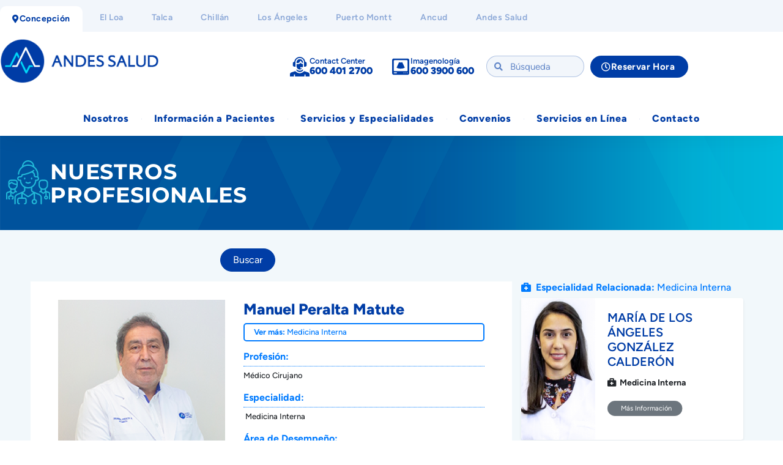

--- FILE ---
content_type: text/html; charset=UTF-8
request_url: https://www.andessaludconcepcion.cl/especialidades/medicina-interna/manuel-peralta-matute/
body_size: 249228
content:
<!DOCTYPE html><html lang="es"><head><script data-no-optimize="1">var litespeed_docref=sessionStorage.getItem("litespeed_docref");litespeed_docref&&(Object.defineProperty(document,"referrer",{get:function(){return litespeed_docref}}),sessionStorage.removeItem("litespeed_docref"));</script> <meta charset="UTF-8"><meta name="viewport" content="width=device-width, initial-scale=1.0, viewport-fit=cover" /><title>
Manuel Peralta Matute - Clínica Andes Salud Concepción</title><meta name='robots' content='index, follow, max-image-preview:large, max-snippet:-1, max-video-preview:-1' /><link rel="canonical" href="https://www.andessaludconcepcion.cl/especialidades/medicina-interna/manuel-peralta-matute/" /><meta property="og:locale" content="es_ES" /><meta property="og:type" content="article" /><meta property="og:title" content="Manuel Peralta Matute - Clínica Andes Salud Concepción" /><meta property="og:description" content="Profesión: Médico Cirujano Especialidad: Medicina Interna Área de Desempeño: Medicina Interna Medicina Familia​r &nbsp; &nbsp;" /><meta property="og:url" content="https://www.andessaludconcepcion.cl/especialidades/medicina-interna/manuel-peralta-matute/" /><meta property="og:site_name" content="Clínica Andes Salud Concepción" /><meta property="article:published_time" content="2019-08-23T05:00:47+00:00" /><meta property="article:modified_time" content="2026-01-30T12:42:08+00:00" /><meta property="og:image" content="https://www.andessaludconcepcion.cl/wp-content/uploads/2024/05/Manuel-Peralta.png" /><meta property="og:image:width" content="250" /><meta property="og:image:height" content="360" /><meta property="og:image:type" content="image/png" /><meta name="author" content="ccarriel" /><meta name="twitter:card" content="summary_large_image" /><meta name="twitter:label1" content="Escrito por" /><meta name="twitter:data1" content="ccarriel" /> <script type="application/ld+json" class="yoast-schema-graph">{"@context":"https://schema.org","@graph":[{"@type":"Article","@id":"https://www.andessaludconcepcion.cl/especialidades/medicina-interna/manuel-peralta-matute/#article","isPartOf":{"@id":"https://www.andessaludconcepcion.cl/especialidades/medicina-interna/manuel-peralta-matute/"},"author":{"name":"ccarriel","@id":"https://www.andessaludconcepcion.cl/#/schema/person/32e112c9b34de1e49fca7ccdfdf68de1"},"headline":"Manuel Peralta Matute","datePublished":"2019-08-23T05:00:47+00:00","dateModified":"2026-01-30T12:42:08+00:00","mainEntityOfPage":{"@id":"https://www.andessaludconcepcion.cl/especialidades/medicina-interna/manuel-peralta-matute/"},"wordCount":22,"publisher":{"@id":"https://www.andessaludconcepcion.cl/#organization"},"image":{"@id":"https://www.andessaludconcepcion.cl/especialidades/medicina-interna/manuel-peralta-matute/#primaryimage"},"thumbnailUrl":"https://www.andessaludconcepcion.cl/wp-content/uploads/2024/05/Manuel-Peralta.png","keywords":["Hualpén","San Pedro de la Paz"],"articleSection":["Medicina Interna"],"inLanguage":"es"},{"@type":"WebPage","@id":"https://www.andessaludconcepcion.cl/especialidades/medicina-interna/manuel-peralta-matute/","url":"https://www.andessaludconcepcion.cl/especialidades/medicina-interna/manuel-peralta-matute/","name":"Manuel Peralta Matute - Clínica Andes Salud Concepción","isPartOf":{"@id":"https://www.andessaludconcepcion.cl/#website"},"primaryImageOfPage":{"@id":"https://www.andessaludconcepcion.cl/especialidades/medicina-interna/manuel-peralta-matute/#primaryimage"},"image":{"@id":"https://www.andessaludconcepcion.cl/especialidades/medicina-interna/manuel-peralta-matute/#primaryimage"},"thumbnailUrl":"https://www.andessaludconcepcion.cl/wp-content/uploads/2024/05/Manuel-Peralta.png","datePublished":"2019-08-23T05:00:47+00:00","dateModified":"2026-01-30T12:42:08+00:00","breadcrumb":{"@id":"https://www.andessaludconcepcion.cl/especialidades/medicina-interna/manuel-peralta-matute/#breadcrumb"},"inLanguage":"es","potentialAction":[{"@type":"ReadAction","target":["https://www.andessaludconcepcion.cl/especialidades/medicina-interna/manuel-peralta-matute/"]}]},{"@type":"ImageObject","inLanguage":"es","@id":"https://www.andessaludconcepcion.cl/especialidades/medicina-interna/manuel-peralta-matute/#primaryimage","url":"https://www.andessaludconcepcion.cl/wp-content/uploads/2024/05/Manuel-Peralta.png","contentUrl":"https://www.andessaludconcepcion.cl/wp-content/uploads/2024/05/Manuel-Peralta.png","width":250,"height":360,"caption":"Dr. Manuel Peralta"},{"@type":"BreadcrumbList","@id":"https://www.andessaludconcepcion.cl/especialidades/medicina-interna/manuel-peralta-matute/#breadcrumb","itemListElement":[{"@type":"ListItem","position":1,"name":"Portada","item":"https://www.andessaludconcepcion.cl/"},{"@type":"ListItem","position":2,"name":"Manuel Peralta Matute"}]},{"@type":"WebSite","@id":"https://www.andessaludconcepcion.cl/#website","url":"https://www.andessaludconcepcion.cl/","name":"Clínica Andes Salud Concepción","description":"El mejor cuidado en tu región","publisher":{"@id":"https://www.andessaludconcepcion.cl/#organization"},"potentialAction":[{"@type":"SearchAction","target":{"@type":"EntryPoint","urlTemplate":"https://www.andessaludconcepcion.cl/?s={search_term_string}"},"query-input":{"@type":"PropertyValueSpecification","valueRequired":true,"valueName":"search_term_string"}}],"inLanguage":"es"},{"@type":"Organization","@id":"https://www.andessaludconcepcion.cl/#organization","name":"Andes Salud Concepción","url":"https://www.andessaludconcepcion.cl/","logo":{"@type":"ImageObject","inLanguage":"es","@id":"https://www.andessaludconcepcion.cl/#/schema/logo/image/","url":"https://www.andessaludconcepcion.cl/wp-content/uploads/2021/06/logotipo-1.svg","contentUrl":"https://www.andessaludconcepcion.cl/wp-content/uploads/2021/06/logotipo-1.svg","width":1,"height":1,"caption":"Andes Salud Concepción"},"image":{"@id":"https://www.andessaludconcepcion.cl/#/schema/logo/image/"}},{"@type":"Person","@id":"https://www.andessaludconcepcion.cl/#/schema/person/32e112c9b34de1e49fca7ccdfdf68de1","name":"ccarriel","image":{"@type":"ImageObject","inLanguage":"es","@id":"https://www.andessaludconcepcion.cl/#/schema/person/image/","url":"https://www.andessaludconcepcion.cl/wp-content/litespeed/avatar/04df311c5fc10ef0443dc7505b04a229.jpg?ver=1769431014","contentUrl":"https://www.andessaludconcepcion.cl/wp-content/litespeed/avatar/04df311c5fc10ef0443dc7505b04a229.jpg?ver=1769431014","caption":"ccarriel"},"sameAs":["https://andessaludconcepcion.cl"],"url":"https://www.andessaludconcepcion.cl/author/ccarriel/"}]}</script> <link rel='dns-prefetch' href='//challenges.cloudflare.com' /><link rel='dns-prefetch' href='//www.googletagmanager.com' /><link rel="alternate" title="oEmbed (JSON)" type="application/json+oembed" href="https://www.andessaludconcepcion.cl/wp-json/oembed/1.0/embed?url=https%3A%2F%2Fwww.andessaludconcepcion.cl%2Fespecialidades%2Fmedicina-interna%2Fmanuel-peralta-matute%2F" /><link rel="alternate" title="oEmbed (XML)" type="text/xml+oembed" href="https://www.andessaludconcepcion.cl/wp-json/oembed/1.0/embed?url=https%3A%2F%2Fwww.andessaludconcepcion.cl%2Fespecialidades%2Fmedicina-interna%2Fmanuel-peralta-matute%2F&#038;format=xml" /><style id='wp-img-auto-sizes-contain-inline-css' type='text/css'>img:is([sizes=auto i],[sizes^="auto," i]){contain-intrinsic-size:3000px 1500px}
/*# sourceURL=wp-img-auto-sizes-contain-inline-css */</style><link data-optimized="2" rel="stylesheet" href="https://www.andessaludconcepcion.cl/wp-content/litespeed/css/5a89b520bcd7baf0c0c60879ce6efd0a.css?ver=dc833" /><style id='classic-theme-styles-inline-css' type='text/css'>/*! This file is auto-generated */
.wp-block-button__link{color:#fff;background-color:#32373c;border-radius:9999px;box-shadow:none;text-decoration:none;padding:calc(.667em + 2px) calc(1.333em + 2px);font-size:1.125em}.wp-block-file__button{background:#32373c;color:#fff;text-decoration:none}
/*# sourceURL=/wp-includes/css/classic-themes.min.css */</style><style id='global-styles-inline-css' type='text/css'>:root{--wp--preset--aspect-ratio--square: 1;--wp--preset--aspect-ratio--4-3: 4/3;--wp--preset--aspect-ratio--3-4: 3/4;--wp--preset--aspect-ratio--3-2: 3/2;--wp--preset--aspect-ratio--2-3: 2/3;--wp--preset--aspect-ratio--16-9: 16/9;--wp--preset--aspect-ratio--9-16: 9/16;--wp--preset--color--black: #000000;--wp--preset--color--cyan-bluish-gray: #abb8c3;--wp--preset--color--white: #ffffff;--wp--preset--color--pale-pink: #f78da7;--wp--preset--color--vivid-red: #cf2e2e;--wp--preset--color--luminous-vivid-orange: #ff6900;--wp--preset--color--luminous-vivid-amber: #fcb900;--wp--preset--color--light-green-cyan: #7bdcb5;--wp--preset--color--vivid-green-cyan: #00d084;--wp--preset--color--pale-cyan-blue: #8ed1fc;--wp--preset--color--vivid-cyan-blue: #0693e3;--wp--preset--color--vivid-purple: #9b51e0;--wp--preset--gradient--vivid-cyan-blue-to-vivid-purple: linear-gradient(135deg,rgb(6,147,227) 0%,rgb(155,81,224) 100%);--wp--preset--gradient--light-green-cyan-to-vivid-green-cyan: linear-gradient(135deg,rgb(122,220,180) 0%,rgb(0,208,130) 100%);--wp--preset--gradient--luminous-vivid-amber-to-luminous-vivid-orange: linear-gradient(135deg,rgb(252,185,0) 0%,rgb(255,105,0) 100%);--wp--preset--gradient--luminous-vivid-orange-to-vivid-red: linear-gradient(135deg,rgb(255,105,0) 0%,rgb(207,46,46) 100%);--wp--preset--gradient--very-light-gray-to-cyan-bluish-gray: linear-gradient(135deg,rgb(238,238,238) 0%,rgb(169,184,195) 100%);--wp--preset--gradient--cool-to-warm-spectrum: linear-gradient(135deg,rgb(74,234,220) 0%,rgb(151,120,209) 20%,rgb(207,42,186) 40%,rgb(238,44,130) 60%,rgb(251,105,98) 80%,rgb(254,248,76) 100%);--wp--preset--gradient--blush-light-purple: linear-gradient(135deg,rgb(255,206,236) 0%,rgb(152,150,240) 100%);--wp--preset--gradient--blush-bordeaux: linear-gradient(135deg,rgb(254,205,165) 0%,rgb(254,45,45) 50%,rgb(107,0,62) 100%);--wp--preset--gradient--luminous-dusk: linear-gradient(135deg,rgb(255,203,112) 0%,rgb(199,81,192) 50%,rgb(65,88,208) 100%);--wp--preset--gradient--pale-ocean: linear-gradient(135deg,rgb(255,245,203) 0%,rgb(182,227,212) 50%,rgb(51,167,181) 100%);--wp--preset--gradient--electric-grass: linear-gradient(135deg,rgb(202,248,128) 0%,rgb(113,206,126) 100%);--wp--preset--gradient--midnight: linear-gradient(135deg,rgb(2,3,129) 0%,rgb(40,116,252) 100%);--wp--preset--font-size--small: 13px;--wp--preset--font-size--medium: 20px;--wp--preset--font-size--large: 36px;--wp--preset--font-size--x-large: 42px;--wp--preset--spacing--20: 0.44rem;--wp--preset--spacing--30: 0.67rem;--wp--preset--spacing--40: 1rem;--wp--preset--spacing--50: 1.5rem;--wp--preset--spacing--60: 2.25rem;--wp--preset--spacing--70: 3.38rem;--wp--preset--spacing--80: 5.06rem;--wp--preset--shadow--natural: 6px 6px 9px rgba(0, 0, 0, 0.2);--wp--preset--shadow--deep: 12px 12px 50px rgba(0, 0, 0, 0.4);--wp--preset--shadow--sharp: 6px 6px 0px rgba(0, 0, 0, 0.2);--wp--preset--shadow--outlined: 6px 6px 0px -3px rgb(255, 255, 255), 6px 6px rgb(0, 0, 0);--wp--preset--shadow--crisp: 6px 6px 0px rgb(0, 0, 0);}:where(.is-layout-flex){gap: 0.5em;}:where(.is-layout-grid){gap: 0.5em;}body .is-layout-flex{display: flex;}.is-layout-flex{flex-wrap: wrap;align-items: center;}.is-layout-flex > :is(*, div){margin: 0;}body .is-layout-grid{display: grid;}.is-layout-grid > :is(*, div){margin: 0;}:where(.wp-block-columns.is-layout-flex){gap: 2em;}:where(.wp-block-columns.is-layout-grid){gap: 2em;}:where(.wp-block-post-template.is-layout-flex){gap: 1.25em;}:where(.wp-block-post-template.is-layout-grid){gap: 1.25em;}.has-black-color{color: var(--wp--preset--color--black) !important;}.has-cyan-bluish-gray-color{color: var(--wp--preset--color--cyan-bluish-gray) !important;}.has-white-color{color: var(--wp--preset--color--white) !important;}.has-pale-pink-color{color: var(--wp--preset--color--pale-pink) !important;}.has-vivid-red-color{color: var(--wp--preset--color--vivid-red) !important;}.has-luminous-vivid-orange-color{color: var(--wp--preset--color--luminous-vivid-orange) !important;}.has-luminous-vivid-amber-color{color: var(--wp--preset--color--luminous-vivid-amber) !important;}.has-light-green-cyan-color{color: var(--wp--preset--color--light-green-cyan) !important;}.has-vivid-green-cyan-color{color: var(--wp--preset--color--vivid-green-cyan) !important;}.has-pale-cyan-blue-color{color: var(--wp--preset--color--pale-cyan-blue) !important;}.has-vivid-cyan-blue-color{color: var(--wp--preset--color--vivid-cyan-blue) !important;}.has-vivid-purple-color{color: var(--wp--preset--color--vivid-purple) !important;}.has-black-background-color{background-color: var(--wp--preset--color--black) !important;}.has-cyan-bluish-gray-background-color{background-color: var(--wp--preset--color--cyan-bluish-gray) !important;}.has-white-background-color{background-color: var(--wp--preset--color--white) !important;}.has-pale-pink-background-color{background-color: var(--wp--preset--color--pale-pink) !important;}.has-vivid-red-background-color{background-color: var(--wp--preset--color--vivid-red) !important;}.has-luminous-vivid-orange-background-color{background-color: var(--wp--preset--color--luminous-vivid-orange) !important;}.has-luminous-vivid-amber-background-color{background-color: var(--wp--preset--color--luminous-vivid-amber) !important;}.has-light-green-cyan-background-color{background-color: var(--wp--preset--color--light-green-cyan) !important;}.has-vivid-green-cyan-background-color{background-color: var(--wp--preset--color--vivid-green-cyan) !important;}.has-pale-cyan-blue-background-color{background-color: var(--wp--preset--color--pale-cyan-blue) !important;}.has-vivid-cyan-blue-background-color{background-color: var(--wp--preset--color--vivid-cyan-blue) !important;}.has-vivid-purple-background-color{background-color: var(--wp--preset--color--vivid-purple) !important;}.has-black-border-color{border-color: var(--wp--preset--color--black) !important;}.has-cyan-bluish-gray-border-color{border-color: var(--wp--preset--color--cyan-bluish-gray) !important;}.has-white-border-color{border-color: var(--wp--preset--color--white) !important;}.has-pale-pink-border-color{border-color: var(--wp--preset--color--pale-pink) !important;}.has-vivid-red-border-color{border-color: var(--wp--preset--color--vivid-red) !important;}.has-luminous-vivid-orange-border-color{border-color: var(--wp--preset--color--luminous-vivid-orange) !important;}.has-luminous-vivid-amber-border-color{border-color: var(--wp--preset--color--luminous-vivid-amber) !important;}.has-light-green-cyan-border-color{border-color: var(--wp--preset--color--light-green-cyan) !important;}.has-vivid-green-cyan-border-color{border-color: var(--wp--preset--color--vivid-green-cyan) !important;}.has-pale-cyan-blue-border-color{border-color: var(--wp--preset--color--pale-cyan-blue) !important;}.has-vivid-cyan-blue-border-color{border-color: var(--wp--preset--color--vivid-cyan-blue) !important;}.has-vivid-purple-border-color{border-color: var(--wp--preset--color--vivid-purple) !important;}.has-vivid-cyan-blue-to-vivid-purple-gradient-background{background: var(--wp--preset--gradient--vivid-cyan-blue-to-vivid-purple) !important;}.has-light-green-cyan-to-vivid-green-cyan-gradient-background{background: var(--wp--preset--gradient--light-green-cyan-to-vivid-green-cyan) !important;}.has-luminous-vivid-amber-to-luminous-vivid-orange-gradient-background{background: var(--wp--preset--gradient--luminous-vivid-amber-to-luminous-vivid-orange) !important;}.has-luminous-vivid-orange-to-vivid-red-gradient-background{background: var(--wp--preset--gradient--luminous-vivid-orange-to-vivid-red) !important;}.has-very-light-gray-to-cyan-bluish-gray-gradient-background{background: var(--wp--preset--gradient--very-light-gray-to-cyan-bluish-gray) !important;}.has-cool-to-warm-spectrum-gradient-background{background: var(--wp--preset--gradient--cool-to-warm-spectrum) !important;}.has-blush-light-purple-gradient-background{background: var(--wp--preset--gradient--blush-light-purple) !important;}.has-blush-bordeaux-gradient-background{background: var(--wp--preset--gradient--blush-bordeaux) !important;}.has-luminous-dusk-gradient-background{background: var(--wp--preset--gradient--luminous-dusk) !important;}.has-pale-ocean-gradient-background{background: var(--wp--preset--gradient--pale-ocean) !important;}.has-electric-grass-gradient-background{background: var(--wp--preset--gradient--electric-grass) !important;}.has-midnight-gradient-background{background: var(--wp--preset--gradient--midnight) !important;}.has-small-font-size{font-size: var(--wp--preset--font-size--small) !important;}.has-medium-font-size{font-size: var(--wp--preset--font-size--medium) !important;}.has-large-font-size{font-size: var(--wp--preset--font-size--large) !important;}.has-x-large-font-size{font-size: var(--wp--preset--font-size--x-large) !important;}
:where(.wp-block-post-template.is-layout-flex){gap: 1.25em;}:where(.wp-block-post-template.is-layout-grid){gap: 1.25em;}
:where(.wp-block-term-template.is-layout-flex){gap: 1.25em;}:where(.wp-block-term-template.is-layout-grid){gap: 1.25em;}
:where(.wp-block-columns.is-layout-flex){gap: 2em;}:where(.wp-block-columns.is-layout-grid){gap: 2em;}
:root :where(.wp-block-pullquote){font-size: 1.5em;line-height: 1.6;}
/*# sourceURL=global-styles-inline-css */</style><style id='contact-form-7-inline-css' type='text/css'>.wpcf7 .wpcf7-recaptcha iframe {margin-bottom: 0;}.wpcf7 .wpcf7-recaptcha[data-align="center"] > div {margin: 0 auto;}.wpcf7 .wpcf7-recaptcha[data-align="right"] > div {margin: 0 0 0 auto;}
/*# sourceURL=contact-form-7-inline-css */</style><style id='elementor-icons-inline-css' type='text/css'>.elementor-add-new-section .elementor-add-templately-promo-button{
            background-color: #5d4fff !important;
            background-image: url(https://www.andessaludconcepcion.cl/wp-content/plugins/essential-addons-for-elementor-lite/assets/admin/images/templately/logo-icon.svg);
            background-repeat: no-repeat;
            background-position: center center;
            position: relative;
        }
        
		.elementor-add-new-section .elementor-add-templately-promo-button > i{
            height: 12px;
        }
        
        body .elementor-add-new-section .elementor-add-section-area-button {
            margin-left: 0;
        }

		.elementor-add-new-section .elementor-add-templately-promo-button{
            background-color: #5d4fff !important;
            background-image: url(https://www.andessaludconcepcion.cl/wp-content/plugins/essential-addons-for-elementor-lite/assets/admin/images/templately/logo-icon.svg);
            background-repeat: no-repeat;
            background-position: center center;
            position: relative;
        }
        
		.elementor-add-new-section .elementor-add-templately-promo-button > i{
            height: 12px;
        }
        
        body .elementor-add-new-section .elementor-add-section-area-button {
            margin-left: 0;
        }
/*# sourceURL=elementor-icons-inline-css */</style> <script type="litespeed/javascript" data-src="https://www.andessaludconcepcion.cl/wp-includes/js/jquery/jquery.min.js" id="jquery-core-js"></script> <script id="aurora-heatmap-js-extra" type="litespeed/javascript">var aurora_heatmap={"_mode":"reporter","ajax_url":"https://www.andessaludconcepcion.cl/wp-admin/admin-ajax.php","action":"aurora_heatmap","reports":"click_pc,click_mobile","debug":"0","ajax_delay_time":"3000","ajax_interval":"10","ajax_bulk":null}</script> 
 <script type="litespeed/javascript" data-src="https://www.googletagmanager.com/gtag/js?id=GT-57VX826" id="google_gtagjs-js"></script> <script id="google_gtagjs-js-after" type="litespeed/javascript">window.dataLayer=window.dataLayer||[];function gtag(){dataLayer.push(arguments)}
gtag("set","linker",{"domains":["www.andessaludconcepcion.cl"]});gtag("js",new Date());gtag("set","developer_id.dZTNiMT",!0);gtag("config","GT-57VX826")</script> <link rel="https://api.w.org/" href="https://www.andessaludconcepcion.cl/wp-json/" /><link rel="alternate" title="JSON" type="application/json" href="https://www.andessaludconcepcion.cl/wp-json/wp/v2/posts/986" /><link rel="EditURI" type="application/rsd+xml" title="RSD" href="https://www.andessaludconcepcion.cl/xmlrpc.php?rsd" /><meta name="generator" content="WordPress 6.9" /><link rel='shortlink' href='https://www.andessaludconcepcion.cl/?p=986' /><meta name="generator" content="Site Kit by Google 1.168.0" /><meta name="generator" content="Elementor 3.34.0; settings: css_print_method-external, google_font-enabled, font_display-auto">
 <script type="litespeed/javascript">(function(w,d,s,l,i){w[l]=w[l]||[];w[l].push({'gtm.start':new Date().getTime(),event:'gtm.js'});var f=d.getElementsByTagName(s)[0],j=d.createElement(s),dl=l!='dataLayer'?'&l='+l:'';j.async=!0;j.src='https://www.googletagmanager.com/gtm.js?id='+i+dl;f.parentNode.insertBefore(j,f)})(window,document,'script','dataLayer','GTM-MHGMFGXJ')</script>  <script type="litespeed/javascript">(function(w,d,s,l,i){w[l]=w[l]||[];w[l].push({'gtm.start':new Date().getTime(),event:'gtm.js'});var f=d.getElementsByTagName(s)[0],j=d.createElement(s),dl=l!='dataLayer'?'&l='+l:'';j.async=!0;j.src='https://www.googletagmanager.com/gtm.js?id='+i+dl;f.parentNode.insertBefore(j,f)})(window,document,'script','dataLayer','GTM-WT58LDS')</script> <style>.e-con.e-parent:nth-of-type(n+4):not(.e-lazyloaded):not(.e-no-lazyload),
				.e-con.e-parent:nth-of-type(n+4):not(.e-lazyloaded):not(.e-no-lazyload) * {
					background-image: none !important;
				}
				@media screen and (max-height: 1024px) {
					.e-con.e-parent:nth-of-type(n+3):not(.e-lazyloaded):not(.e-no-lazyload),
					.e-con.e-parent:nth-of-type(n+3):not(.e-lazyloaded):not(.e-no-lazyload) * {
						background-image: none !important;
					}
				}
				@media screen and (max-height: 640px) {
					.e-con.e-parent:nth-of-type(n+2):not(.e-lazyloaded):not(.e-no-lazyload),
					.e-con.e-parent:nth-of-type(n+2):not(.e-lazyloaded):not(.e-no-lazyload) * {
						background-image: none !important;
					}
				}</style> <script type="litespeed/javascript" data-src="https://www.googletagmanager.com/gtag/js?id=UA-193537019-1"></script> <script type="litespeed/javascript">window.dataLayer=window.dataLayer||[];function gtag(){dataLayer.push(arguments)}
gtag('js',new Date());gtag('config','UA-193537019-1')</script>  <script type="litespeed/javascript">(function(w,d,s,l,i){w[l]=w[l]||[];w[l].push({'gtm.start':new Date().getTime(),event:'gtm.js'});var f=d.getElementsByTagName(s)[0],j=d.createElement(s),dl=l!='dataLayer'?'&l='+l:'';j.async=!0;j.src='https://www.googletagmanager.com/gtm.js?id='+i+dl;f.parentNode.insertBefore(j,f)})(window,document,'script','dataLayer','GTM-WT58LDS')</script> <link rel="icon" href="https://www.andessaludconcepcion.cl/wp-content/uploads/2021/08/cropped-favicon-32x32.png" sizes="32x32" /><link rel="icon" href="https://www.andessaludconcepcion.cl/wp-content/uploads/2021/08/cropped-favicon-192x192.png" sizes="192x192" /><link rel="apple-touch-icon" href="https://www.andessaludconcepcion.cl/wp-content/uploads/2021/08/cropped-favicon-180x180.png" /><meta name="msapplication-TileImage" content="https://www.andessaludconcepcion.cl/wp-content/uploads/2021/08/cropped-favicon-270x270.png" /><style type="text/css" id="wp-custom-css">.ob-is-glider .swiper-button-next:after, .ob-is-glider .swiper-button-prev:after {
	display: none;
}

.swiper-button-next, .swiper-button-prev {
    position: absolute!important;
}

.swiper-slide {
    display: inline-block!important;
}
.swiper-wrapper {
	display: flex!important;
}

selector.elementor-sticky--effects{
background-color: rgb(243, 245, 247)!important;
box-shadow: 0px 10px 20px 0px rgba(0,0,0,0.2);
}

selector{
transition: background-color 1s ease !important;
}
selector.elementor-sticky--effects{
min-height: 70px;
}
selector{
transition: min-height 1s ease !important;
}

.logotipo img {
max-width: 285px;
height: auto;
transition: all 0.8s ease;
}
.elementor-sticky--effects .logotipo img {
margin-top: 0px;	
max-width: 185px;
height: auto;
}


.menu_sticky {
 opacity: 0;
	visibility: hidden;
	transition: all 0.8s ease;
}
.elementor-sticky--effects .menu_sticky {
	visibility: visible;
 opacity: 1;
}


iframe.iframe_agenda {
    width: 1200px!important;
    margin-top: 35px!important;
	height: 226px;
    box-shadow: 0px 10px 40px -10px #333;
    border-radius: 30px;
    margin-right: auto!important;
    margin-left: auto!important;
    display: block;
}

#agenda-hora iframe.iframe_agenda {
 height: 429px;
 margin-left: 0px;
 margin-right: 0px;
 margin-top: 28px;
 width: 90%!important;
	
	}


iframe.iframe_presupuesto {
    width: 100%!important;
	height: 900px;
    display: block;

}


@media (max-width: 767px) {
	
	iframe.iframe_presupuesto {
    width: 100%!important;
}
	
	.form_col_l, .form_col_r {
			width: 100%; 
			float: none; 


	}
    .eael-post-list-container.layout-advanced .eael-post-list-header .post-categories a {
        width: 90%;
    }
	
	.elementor-8837 .elementor-element.elementor-element-c4e6bb8 .elementor-icon {
    margin-top: 8px;
}
	
	.tabs-clinicas-inicio .eael-tabs-nav
{
    width: 100%;
}

	iframe.iframe_agenda {
 height: 429px;
 margin-left: 0px;
 margin-right: 0px;
 margin-top: 28px;
 width: 90%!important;
	
	}


	
	
	.scroll-horizontal {
  display: flex;
  flex-wrap: nowrap;
  overflow-x: auto;
  -webkit-overflow-scrolling: touch; /* Suavidad en iOS */
  scrollbar-width: none; /* Oculta scrollbar en Firefox */
}

.scroll-horizontal::-webkit-scrollbar {
  display: none; /* Oculta scrollbar en Chrome/Safari */
}

.scroll-horizontal > * {
  flex: 0 0 auto;
  margin-right: 10px; /* Espacio entre elementos, opcional */
}
	
    .scroll-horizontal > .elementor-container {
        max-width: max-content !important;
    }	
	
}</style></head><body class="wp-singular post-template-default single single-post postid-986 single-format-standard wp-custom-logo wp-theme-andessalud-2022-casc elementor-default elementor-kit-21729"><noscript><iframe data-lazyloaded="1" src="about:blank" data-litespeed-src="https://www.googletagmanager.com/ns.html?id=GTM-MHGMFGXJ"
height="0" width="0" style="display:none;visibility:hidden"></iframe></noscript><noscript><iframe data-lazyloaded="1" src="about:blank" data-litespeed-src="https://www.googletagmanager.com/ns.html?id=GTM-WT58LDS"
height="0" width="0" style="display:none;visibility:hidden"></iframe></noscript><header data-elementor-type="header" data-elementor-id="82077" class="elementor elementor-82077 elementor-location-header" data-elementor-post-type="elementor_library"><section data-particle_enable="false" data-particle-mobile-disabled="false" class="elementor-section elementor-top-section elementor-element elementor-element-546b769 elementor-section-content-middle elementor-hidden-desktop elementor-section-boxed elementor-section-height-default elementor-section-height-default" data-id="546b769" data-element_type="section" data-settings="{&quot;background_background&quot;:&quot;classic&quot;,&quot;_ob_glider_is_slider&quot;:&quot;no&quot;}"><div class="elementor-container elementor-column-gap-default"><div class="elementor-column elementor-col-100 elementor-top-column elementor-element elementor-element-d52ef1c" data-id="d52ef1c" data-element_type="column"><div class="elementor-widget-wrap elementor-element-populated"><div class="elementor-element elementor-element-ebd594d elementor-widget elementor-widget-button" data-id="ebd594d" data-element_type="widget" data-widget_type="button.default"><div class="elementor-widget-container"><div class="elementor-button-wrapper">
<a class="elementor-button elementor-button-link elementor-size-sm" href="#elementor-action%3Aaction%3Dpopup%3Aopen%26settings%3DeyJpZCI6Ijc5NjM4IiwidG9nZ2xlIjpmYWxzZX0%3D">
<span class="elementor-button-content-wrapper">
<span class="elementor-button-icon">
<i aria-hidden="true" class="fas fa-map-marker-alt"></i>			</span>
<span class="elementor-button-text">Andes Salud en tu región: <b>Concepción</b></span>
</span>
</a></div></div></div></div></div></div></section><section data-particle_enable="false" data-particle-mobile-disabled="false" class="elementor-section elementor-top-section elementor-element elementor-element-870e511 elementor-hidden-tablet elementor-hidden-mobile elementor-section-boxed elementor-section-height-default elementor-section-height-default" data-id="870e511" data-element_type="section" data-settings="{&quot;background_background&quot;:&quot;classic&quot;,&quot;_ob_glider_is_slider&quot;:&quot;no&quot;}"><div class="elementor-container elementor-column-gap-default"><div class="elementor-column elementor-col-100 elementor-top-column elementor-element elementor-element-bbcbfd8" data-id="bbcbfd8" data-element_type="column"><div class="elementor-widget-wrap elementor-element-populated"><div class="elementor-element elementor-element-f1cf8b9 elementor-widget__width-auto elementor-widget elementor-widget-button" data-id="f1cf8b9" data-element_type="widget" data-widget_type="button.default"><div class="elementor-widget-container"><div class="elementor-button-wrapper">
<a class="elementor-button elementor-button-link elementor-size-sm" href="https://www.andessaludconcepcion.cl/">
<span class="elementor-button-content-wrapper">
<span class="elementor-button-icon">
<i aria-hidden="true" class="fas fa-map-marker-alt"></i>			</span>
<span class="elementor-button-text">Concepción</span>
</span>
</a></div></div></div><div class="elementor-element elementor-element-f247877 elementor-widget__width-auto elementor-widget elementor-widget-button" data-id="f247877" data-element_type="widget" data-widget_type="button.default"><div class="elementor-widget-container"><div class="elementor-button-wrapper">
<a class="elementor-button elementor-button-link elementor-size-sm" href="https://www.andessaludelloa.cl/">
<span class="elementor-button-content-wrapper">
<span class="elementor-button-text">El Loa</span>
</span>
</a></div></div></div><div class="elementor-element elementor-element-3004d46 elementor-widget__width-auto elementor-widget elementor-widget-button" data-id="3004d46" data-element_type="widget" data-widget_type="button.default"><div class="elementor-widget-container"><div class="elementor-button-wrapper">
<a class="elementor-button elementor-button-link elementor-size-sm" href="https://www.andessaludtalca.cl/">
<span class="elementor-button-content-wrapper">
<span class="elementor-button-text">Talca</span>
</span>
</a></div></div></div><div class="elementor-element elementor-element-4a6aab1 elementor-widget__width-auto elementor-widget elementor-widget-button" data-id="4a6aab1" data-element_type="widget" data-widget_type="button.default"><div class="elementor-widget-container"><div class="elementor-button-wrapper">
<a class="elementor-button elementor-button-link elementor-size-sm" href="https://www.andessaludchillan.cl/">
<span class="elementor-button-content-wrapper">
<span class="elementor-button-text">Chillán</span>
</span>
</a></div></div></div><div class="elementor-element elementor-element-939783d elementor-widget__width-auto elementor-widget elementor-widget-button" data-id="939783d" data-element_type="widget" data-widget_type="button.default"><div class="elementor-widget-container"><div class="elementor-button-wrapper">
<a class="elementor-button elementor-button-link elementor-size-sm" href="https://www.andessaludlosangeles.cl/">
<span class="elementor-button-content-wrapper">
<span class="elementor-button-text">Los Ángeles</span>
</span>
</a></div></div></div><div class="elementor-element elementor-element-8171aab elementor-widget__width-auto elementor-widget elementor-widget-button" data-id="8171aab" data-element_type="widget" data-widget_type="button.default"><div class="elementor-widget-container"><div class="elementor-button-wrapper">
<a class="elementor-button elementor-button-link elementor-size-sm" href="https://www.andessaludpuertomontt.cl/">
<span class="elementor-button-content-wrapper">
<span class="elementor-button-text">Puerto Montt</span>
</span>
</a></div></div></div><div class="elementor-element elementor-element-011f362 elementor-widget__width-auto elementor-widget elementor-widget-button" data-id="011f362" data-element_type="widget" data-widget_type="button.default"><div class="elementor-widget-container"><div class="elementor-button-wrapper">
<a class="elementor-button elementor-button-link elementor-size-sm" href="https://www.andessaludancud.cl/">
<span class="elementor-button-content-wrapper">
<span class="elementor-button-text">Ancud</span>
</span>
</a></div></div></div><div class="elementor-element elementor-element-d5e82aa elementor-widget__width-auto elementor-widget elementor-widget-button" data-id="d5e82aa" data-element_type="widget" data-widget_type="button.default"><div class="elementor-widget-container"><div class="elementor-button-wrapper">
<a class="elementor-button elementor-button-link elementor-size-sm" href="https://www.andessalud.cl/">
<span class="elementor-button-content-wrapper">
<span class="elementor-button-text">Andes Salud</span>
</span>
</a></div></div></div></div></div></div></section><section data-particle_enable="false" data-particle-mobile-disabled="false" class="elementor-section elementor-top-section elementor-element elementor-element-60bbe75 elementor-section-content-middle elementor-section-boxed elementor-section-height-default elementor-section-height-default" data-id="60bbe75" data-element_type="section" data-settings="{&quot;background_background&quot;:&quot;classic&quot;,&quot;sticky&quot;:&quot;top&quot;,&quot;_ob_glider_is_slider&quot;:&quot;no&quot;,&quot;sticky_on&quot;:[&quot;desktop&quot;,&quot;tablet&quot;,&quot;mobile&quot;],&quot;sticky_offset&quot;:0,&quot;sticky_effects_offset&quot;:0,&quot;sticky_anchor_link_offset&quot;:0}"><div class="elementor-container elementor-column-gap-no"><div class="elementor-column elementor-col-50 elementor-top-column elementor-element elementor-element-3ef6294" data-id="3ef6294" data-element_type="column"><div class="elementor-widget-wrap elementor-element-populated"><div class="elementor-element elementor-element-d072d23 elementor-widget-mobile__width-auto logotipo elementor-widget elementor-widget-image" data-id="d072d23" data-element_type="widget" data-widget_type="image.default"><div class="elementor-widget-container">
<a href="https://www.andessaludconcepcion.cl">
<img data-lazyloaded="1" src="[data-uri]" width="600" height="171" data-src="https://www.andessaludconcepcion.cl/wp-content/uploads/2024/12/cropped-logotipo-andessalud.png" class="attachment-large size-large wp-image-70228" alt="" />								</a></div></div><div class="elementor-element elementor-element-808852d elementor-view-stacked elementor-widget-mobile__width-auto elementor-absolute elementor-hidden-desktop elementor-shape-circle elementor-widget elementor-widget-icon" data-id="808852d" data-element_type="widget" data-settings="{&quot;_position&quot;:&quot;absolute&quot;}" data-widget_type="icon.default"><div class="elementor-widget-container"><div class="elementor-icon-wrapper">
<a class="elementor-icon" href="#elementor-action%3Aaction%3Dpopup%3Aopen%26settings%3DeyJpZCI6IjcyNzAwIiwidG9nZ2xlIjpmYWxzZX0%3D">
<i aria-hidden="true" class="fas fa-bars"></i>			</a></div></div></div></div></div><div class="elementor-column elementor-col-50 elementor-top-column elementor-element elementor-element-c5d0532 elementor-hidden-tablet elementor-hidden-mobile" data-id="c5d0532" data-element_type="column"><div class="elementor-widget-wrap elementor-element-populated"><section data-particle_enable="false" data-particle-mobile-disabled="false" class="elementor-section elementor-inner-section elementor-element elementor-element-0766568 bg-phone elementor-section-boxed elementor-section-height-default elementor-section-height-default" data-id="0766568" data-element_type="section" data-settings="{&quot;_ob_glider_is_slider&quot;:&quot;no&quot;}"><div class="elementor-container elementor-column-gap-default"><div class="elementor-column elementor-col-100 elementor-inner-column elementor-element elementor-element-7351dd6" data-id="7351dd6" data-element_type="column"><div class="elementor-widget-wrap elementor-element-populated"><div class="elementor-element elementor-element-799b7e1 elementor-position-inline-start elementor-widget__width-auto elementor-view-default elementor-mobile-position-block-start elementor-widget elementor-widget-icon-box" data-id="799b7e1" data-element_type="widget" data-widget_type="icon-box.default"><div class="elementor-widget-container"><div class="elementor-icon-box-wrapper"><div class="elementor-icon-box-icon">
<a href="tel:6004012700" class="elementor-icon" tabindex="-1" aria-label="Contact Center">
<svg xmlns="http://www.w3.org/2000/svg" id="Capa_1" height="512" viewBox="0 0 512 512" width="512"><g><path d="m263.377 105.697h30c0 26.829 19.967 49.069 45.818 52.674v-17.175c.001-45.875-37.32-83.196-83.195-83.196s-83.196 37.321-83.196 83.196v17.699h37.375c29.334 0 53.198-23.865 53.198-53.198z"></path><path d="m115.339 255.584h28.294c-.543-4.736-.829-9.555-.829-14.443v-99.946c0-62.416 50.779-113.195 113.196-113.195s113.196 50.779 113.196 113.196v99.946c0 4.888-.286 9.707-.829 14.443h28.294c22.521 0 40.843-18.322 40.843-40.843v-45.511c0-21.962-17.426-39.922-39.177-40.8-7.355-72.039-68.379-128.431-142.327-128.431s-134.972 56.392-142.327 128.431c-21.751.878-39.177 18.838-39.177 40.8v45.511c0 22.521 18.322 40.842 40.843 40.842z"></path><path d="m256 330.667c25.537 0 48.42-12.449 63.694-32h-46.479v-30h61.953c2.611-8.676 4.028-17.925 4.028-27.525v-52.572c-25.132-2.219-47.09-15.661-60.818-35.268-15.056 21.504-40.013 35.592-68.198 35.592h-37.375v52.247c-.001 49.365 37.32 89.526 83.195 89.526z"></path><path d="m340.262 360.892v-40.03c-20.74 24.416-50.829 39.804-84.262 39.804-33.214 0-63.132-15.185-83.857-39.323v39.503l-.144.047c19.688 15.316 52.361 36.25 83.871 36.25 31.652 0 64.542-20.923 84.392-36.251z"></path><path d="m474.182 404.877-100.297-32.877c-16.977 15.126-66.738 55.143-118.014 55.143-51.349 0-100.716-40.105-117.503-55.226l-100.551 32.96c-22.619 7.416-37.817 28.392-37.817 52.195v54.928h103.286v-52h30v52h245.429v-52h30v52h103.285v-54.928c0-23.803-15.198-44.779-37.818-52.195z"></path></g></svg>				</a></div><div class="elementor-icon-box-content"><h3 class="elementor-icon-box-title">
<a href="tel:6004012700" >
Contact Center						</a></h3><p class="elementor-icon-box-description">
600 401 2700</p></div></div></div></div><div class="elementor-element elementor-element-a8bd7f4 elementor-position-inline-start elementor-widget__width-auto elementor-view-default elementor-mobile-position-block-start elementor-widget elementor-widget-icon-box" data-id="a8bd7f4" data-element_type="widget" data-widget_type="icon-box.default"><div class="elementor-widget-container"><div class="elementor-icon-box-wrapper"><div class="elementor-icon-box-icon">
<a href="tel:6003900600" class="elementor-icon" tabindex="-1" aria-label="Imagenología">
<svg xmlns="http://www.w3.org/2000/svg" id="Layer_1" viewBox="0 0 48 48" data-name="Layer 1"><path d="m41 4h-34c-2.209 0-4 1.791-4 4v32c0 2.209 1.791 4 4 4h34c2.209 0 4-1.791 4-4v-32c0-2.209-1.791-4-4-4zm-27 36h-6c-.552 0-1-.448-1-1s.448-1 1-1h6c.552 0 1 .448 1 1s-.448 1-1 1zm18 0c-.552 0-1-.448-1-1s.448-1 1-1 1 .448 1 1-.448 1-1 1zm4 0c-.552 0-1-.448-1-1s.448-1 1-1 1 .448 1 1-.448 1-1 1zm4 0c-.552 0-1-.448-1-1s.448-1 1-1 1 .448 1 1-.448 1-1 1zm1-7c0 1.105-.895 2-2 2h-30c-1.105 0-2-.895-2-2v-23c0-1.105.895-2 2-2h30c1.105 0 2 .895 2 2z"></path><path d="m23.998 28.861c-3.193 0-6.35-.631-9.292-1.854-.52-.216-.744-.836-.506-1.346l5.568-11.94c.213-.457.737-.696 1.211-.526.966.346 1.985.533 3.02.533h-.033c1.035 0 2.053-.187 3.02-.533.474-.17.998.07 1.211.526l5.568 11.94c.238.51.013 1.13-.506 1.346-2.942 1.223-6.1 1.854-9.292 1.854"></path></svg>				</a></div><div class="elementor-icon-box-content"><h3 class="elementor-icon-box-title">
<a href="tel:6003900600" >
Imagenología						</a></h3><p class="elementor-icon-box-description">
600 3900 600</p></div></div></div></div><div class="elementor-element elementor-element-5ddb691 elementor-search-form--skin-minimal elementor-widget__width-initial elementor-widget elementor-widget-search-form" data-id="5ddb691" data-element_type="widget" data-settings="{&quot;skin&quot;:&quot;minimal&quot;}" data-widget_type="search-form.default"><div class="elementor-widget-container">
<search role="search"><form class="elementor-search-form" action="https://www.andessaludconcepcion.cl" method="get"><div class="elementor-search-form__container">
<label class="elementor-screen-only" for="elementor-search-form-5ddb691">Buscar</label><div class="elementor-search-form__icon">
<i aria-hidden="true" class="fas fa-search"></i>							<span class="elementor-screen-only">Buscar</span></div>
<input id="elementor-search-form-5ddb691" placeholder="Búsqueda" class="elementor-search-form__input" type="search" name="s" value=""></div></form>
</search></div></div><div class="elementor-element elementor-element-eefc663 elementor-widget__width-auto elementor-widget elementor-widget-button" data-id="eefc663" data-element_type="widget" data-widget_type="button.default"><div class="elementor-widget-container"><div class="elementor-button-wrapper">
<a class="elementor-button elementor-button-link elementor-size-sm" href="https://reservaweb.andessaludconcepcion.cl/agenda_web/">
<span class="elementor-button-content-wrapper">
<span class="elementor-button-icon">
<i aria-hidden="true" class="far fa-clock"></i>			</span>
<span class="elementor-button-text">Reservar Hora</span>
</span>
</a></div></div></div><div class="elementor-element elementor-element-50ebb1c elementor-view-stacked elementor-widget-mobile__width-auto elementor-absolute elementor-hidden-tablet elementor-hidden-mobile menu_sticky elementor-widget__width-auto elementor-shape-circle elementor-widget elementor-widget-icon" data-id="50ebb1c" data-element_type="widget" data-settings="{&quot;_position&quot;:&quot;absolute&quot;,&quot;motion_fx_motion_fx_scrolling&quot;:&quot;yes&quot;,&quot;motion_fx_opacity_effect&quot;:&quot;yes&quot;,&quot;motion_fx_opacity_direction&quot;:&quot;out-in-out&quot;,&quot;motion_fx_opacity_level&quot;:{&quot;unit&quot;:&quot;px&quot;,&quot;size&quot;:1,&quot;sizes&quot;:[]},&quot;motion_fx_opacity_range&quot;:{&quot;unit&quot;:&quot;%&quot;,&quot;size&quot;:&quot;&quot;,&quot;sizes&quot;:{&quot;start&quot;:40,&quot;end&quot;:100}},&quot;motion_fx_devices&quot;:[&quot;desktop&quot;]}" data-widget_type="icon.default"><div class="elementor-widget-container"><div class="elementor-icon-wrapper">
<a class="elementor-icon" href="#elementor-action%3Aaction%3Dpopup%3Aopen%26settings%3DeyJpZCI6IjcyNzAwIiwidG9nZ2xlIjpmYWxzZX0%3D">
<i aria-hidden="true" class="fas fa-bars"></i>			</a></div></div></div></div></div></div></section></div></div></div></section><section data-particle_enable="false" data-particle-mobile-disabled="false" class="elementor-section elementor-top-section elementor-element elementor-element-70f8381 menu_principal elementor-section-full_width elementor-section-height-default elementor-section-height-default" data-id="70f8381" data-element_type="section" data-settings="{&quot;background_background&quot;:&quot;classic&quot;,&quot;_ob_glider_is_slider&quot;:&quot;no&quot;}"><div class="elementor-container elementor-column-gap-no"><div class="elementor-column elementor-col-100 elementor-top-column elementor-element elementor-element-a22686b" data-id="a22686b" data-element_type="column"><div class="elementor-widget-wrap elementor-element-populated"><div class="elementor-element elementor-element-5ee7791 elementor-nav-menu__align-center elementor-hidden-tablet elementor-hidden-mobile elementor-nav-menu--dropdown-tablet elementor-nav-menu__text-align-aside elementor-nav-menu--toggle elementor-nav-menu--burger elementor-widget elementor-widget-nav-menu" data-id="5ee7791" data-element_type="widget" data-settings="{&quot;submenu_icon&quot;:{&quot;value&quot;:&quot;&lt;i class=\&quot;fas fa-angle-down\&quot; aria-hidden=\&quot;true\&quot;&gt;&lt;\/i&gt;&quot;,&quot;library&quot;:&quot;fa-solid&quot;},&quot;layout&quot;:&quot;horizontal&quot;,&quot;toggle&quot;:&quot;burger&quot;}" data-widget_type="nav-menu.default"><div class="elementor-widget-container"><nav aria-label="Menú" class="elementor-nav-menu--main elementor-nav-menu__container elementor-nav-menu--layout-horizontal e--pointer-underline e--animation-slide"><ul id="menu-1-5ee7791" class="elementor-nav-menu"><li class="menu-item menu-item-type-custom menu-item-object-custom menu-item-has-children menu-item-67918"><a href="#" class="elementor-item elementor-item-anchor">Nosotros</a><ul class="sub-menu elementor-nav-menu--dropdown"><li class="menu-item menu-item-type-post_type menu-item-object-page menu-item-82025"><a href="https://www.andessaludconcepcion.cl/nuestro-equipo/" class="elementor-sub-item">Nuestro equipo</a></li><li class="menu-item menu-item-type-custom menu-item-object-custom menu-item-67919"><a href="https://www.andessalud.cl/nuestro-proposito/" class="elementor-sub-item">Propósito</a></li><li class="menu-item menu-item-type-post_type menu-item-object-page menu-item-79380"><a href="https://www.andessaludconcepcion.cl/historia/" class="elementor-sub-item">Historia</a></li><li class="menu-item menu-item-type-post_type menu-item-object-page menu-item-67990"><a href="https://www.andessaludconcepcion.cl/directorio/" class="elementor-sub-item">Directorio</a></li><li class="menu-item menu-item-type-post_type menu-item-object-page menu-item-67995"><a href="https://www.andessaludconcepcion.cl/unidad-de-calidad/" class="elementor-sub-item">Unidad de Calidad</a></li><li class="menu-item menu-item-type-post_type menu-item-object-page menu-item-67932"><a href="https://www.andessaludconcepcion.cl/como-llegar/" class="elementor-sub-item">Cómo llegar</a></li></ul></li><li class="menu-item menu-item-type-custom menu-item-object-custom menu-item-has-children menu-item-67921"><a href="#" class="elementor-item elementor-item-anchor">Información a Pacientes</a><ul class="sub-menu elementor-nav-menu--dropdown"><li class="menu-item menu-item-type-post_type menu-item-object-page menu-item-67923"><a href="https://www.andessaludconcepcion.cl/derechos-y-deberes/" class="elementor-sub-item">Derechos y Deberes</a></li><li class="menu-item menu-item-type-custom menu-item-object-custom menu-item-67924"><a href="https://www.andessalud.cl/ley-dominga/" class="elementor-sub-item">Ley Dominga</a></li><li class="menu-item menu-item-type-custom menu-item-object-custom menu-item-67925"><a href="https://www.andessalud.cl/ley-mila/" class="elementor-sub-item">Ley Mila</a></li><li class="menu-item menu-item-type-post_type menu-item-object-page menu-item-67928"><a href="https://www.andessaludconcepcion.cl/admision-hospitalaria/" class="elementor-sub-item">Admisión Hospitalaria</a></li><li class="menu-item menu-item-type-post_type menu-item-object-page menu-item-67930"><a href="https://www.andessaludconcepcion.cl/aranceles/" class="elementor-sub-item">Aranceles Particulares 2026</a></li><li class="menu-item menu-item-type-post_type menu-item-object-page menu-item-67931"><a href="https://www.andessaludconcepcion.cl/cirugias-paquetizadas/" class="elementor-sub-item">Cirugías Paquetizadas</a></li><li class="menu-item menu-item-type-post_type menu-item-object-page menu-item-67950"><a href="https://www.andessaludconcepcion.cl/servicio-de-apoyo/farmacia/" class="elementor-sub-item">Farmacia</a></li><li class="menu-item menu-item-type-post_type menu-item-object-page menu-item-67933"><a href="https://www.andessaludconcepcion.cl/servicios-clinicos/hospitalizacion-pacientes-maternidad/" class="elementor-sub-item">Instructivo de Ingreso Maternidad</a></li><li class="menu-item menu-item-type-post_type menu-item-object-page menu-item-67934"><a href="https://www.andessaludconcepcion.cl/servicios-clinicos/medico-quirurgico/" class="elementor-sub-item">Instructivo de Ingreso Médico Quirúrgico</a></li><li class="menu-item menu-item-type-custom menu-item-object-custom menu-item-82027"><a href="https://pyme.ines.cl/pyme/formulario/introduccion.php?EmpresaNewVal=564" class="elementor-sub-item">Canal de Denuncia</a></li></ul></li><li class="menu-item menu-item-type-custom menu-item-object-custom menu-item-has-children menu-item-67935"><a href="#" class="elementor-item elementor-item-anchor">Servicios y Especialidades</a><ul class="sub-menu elementor-nav-menu--dropdown"><li class="menu-item menu-item-type-taxonomy menu-item-object-category current-post-ancestor menu-item-80687"><a href="https://www.andessaludconcepcion.cl/secciones/especialidades/" class="elementor-sub-item">Especialidades</a></li><li class="menu-item menu-item-type-custom menu-item-object-custom menu-item-has-children menu-item-70356"><a href="#" class="elementor-sub-item elementor-item-anchor">Centro Médico</a><ul class="sub-menu elementor-nav-menu--dropdown"><li class="menu-item menu-item-type-post_type menu-item-object-page menu-item-89483"><a href="https://www.andessaludconcepcion.cl/amigdalectomia-con-atencion-integral/" class="elementor-sub-item">Amigdalectomía con Atención Integral</a></li><li class="menu-item menu-item-type-post_type menu-item-object-page menu-item-67937"><a href="https://www.andessaludconcepcion.cl/?page_id=1945" class="elementor-sub-item">Centro Dental</a></li><li class="menu-item menu-item-type-post_type menu-item-object-page menu-item-67939"><a href="https://www.andessaludconcepcion.cl/centro-de-cirugia-robotica/" class="elementor-sub-item">Centro de Cirugía Robótica</a></li><li class="menu-item menu-item-type-post_type menu-item-object-page menu-item-67943"><a href="https://www.andessaludconcepcion.cl/centro-de-cardiologia-y-hemodinamia/" class="elementor-sub-item">Centro de Cardiología y Hemodinamia</a></li><li class="menu-item menu-item-type-post_type menu-item-object-page menu-item-67944"><a href="https://www.andessaludconcepcion.cl/centro-integral-de-cirugia-bariatrica-y-metabolica/" class="elementor-sub-item">Centro Integral de Cirugía Bariátrica, Metabólica y Digestiva</a></li><li class="menu-item menu-item-type-post_type menu-item-object-page menu-item-67942"><a href="https://www.andessaludconcepcion.cl/servicio-de-apoyo/centro-oncologico/" class="elementor-sub-item">Centro Oncológico</a></li><li class="menu-item menu-item-type-post_type menu-item-object-page menu-item-68209"><a href="https://www.andessaludconcepcion.cl/cirugia-de-tiroides/" class="elementor-sub-item">Cirugía de Tiroides</a></li><li class="menu-item menu-item-type-post_type menu-item-object-page menu-item-67945"><a href="https://www.andessaludconcepcion.cl/coloproctologia/" class="elementor-sub-item">Coloproctología</a></li><li class="menu-item menu-item-type-post_type menu-item-object-page menu-item-67946"><a href="https://www.andessaludconcepcion.cl/equipo-cirugia-vascular-periferica/" class="elementor-sub-item">Equipo Cirugía Vascular Periférica</a></li><li class="menu-item menu-item-type-post_type menu-item-object-page menu-item-67941"><a href="https://www.andessaludconcepcion.cl/servicios-clinicos/equipo-de-columna/" class="elementor-sub-item">Equipo de Columna</a></li><li class="menu-item menu-item-type-post_type menu-item-object-page menu-item-67940"><a href="https://www.andessaludconcepcion.cl/equipo-traumatologia-y-ortopedia/centro-de-mano-y-muneca/" class="elementor-sub-item">Equipo de Mano y Muñeca</a></li><li class="menu-item menu-item-type-post_type menu-item-object-page menu-item-81410"><a href="https://www.andessaludconcepcion.cl/neurocirugia/" class="elementor-sub-item">Equipo Neurocirugía</a></li><li class="menu-item menu-item-type-post_type menu-item-object-page menu-item-67947"><a href="https://www.andessaludconcepcion.cl/equipo-traumatologia-y-ortopedia/instituto-de-medicina-deportiva/" class="elementor-sub-item">Instituto Medicina del Deporte</a></li><li class="menu-item menu-item-type-post_type menu-item-object-page menu-item-67955"><a href="https://www.andessaludconcepcion.cl/servicio-de-apoyo/kinesiologia-y-rehabilitacion/" class="elementor-sub-item">Kinesiología y rehabilitación</a></li><li class="menu-item menu-item-type-post_type menu-item-object-page menu-item-67966"><a href="https://www.andessaludconcepcion.cl/servicios-clinicos/instituto-de-oftalmologia/" class="elementor-sub-item">Servicio de Oftalmología</a></li><li class="menu-item menu-item-type-post_type menu-item-object-page menu-item-70704"><a href="https://www.andessaludconcepcion.cl/servicios-clinicos/unidad-atencion-de-adolescencia/" class="elementor-sub-item">Unidad Atención de Adolescencia</a></li><li class="menu-item menu-item-type-post_type menu-item-object-page menu-item-68210"><a href="https://www.andessaludconcepcion.cl/vasectomia/" class="elementor-sub-item">Vasectomía</a></li></ul></li><li class="menu-item menu-item-type-custom menu-item-object-custom menu-item-has-children menu-item-70357"><a href="#" class="elementor-sub-item elementor-item-anchor">Servicios Ambulatorios</a><ul class="sub-menu elementor-nav-menu--dropdown"><li class="menu-item menu-item-type-post_type menu-item-object-page menu-item-67949"><a href="https://www.andessaludconcepcion.cl/endoscopia/" class="elementor-sub-item">Endoscopía​ y Colonoscopía</a></li><li class="menu-item menu-item-type-post_type menu-item-object-page menu-item-81050"><a href="https://www.andessaludconcepcion.cl/servicio-de-apoyo/evaluaciones-auditivas-adultos-y-pediatrico/" class="elementor-sub-item">Evaluaciones Auditivas Adultos y Pediátrico</a></li><li class="menu-item menu-item-type-post_type menu-item-object-page menu-item-67957"><a href="https://www.andessaludconcepcion.cl/laboratorio-clinico/" class="elementor-sub-item">Laboratorio Clínico</a></li><li class="menu-item menu-item-type-post_type menu-item-object-page menu-item-67956"><a href="https://www.andessaludconcepcion.cl/servicio-de-apoyo/laboratorio-del-sueno/" class="elementor-sub-item">Laboratorio del Sueño</a></li><li class="menu-item menu-item-type-post_type menu-item-object-page menu-item-67958"><a href="https://www.andessaludconcepcion.cl/servicio-de-apoyo/laboratotrio-funcion-pulmonar/" class="elementor-sub-item">Laboratorio de función pulmonar</a></li><li class="menu-item menu-item-type-post_type menu-item-object-page menu-item-67959"><a href="https://www.andessaludconcepcion.cl/medicina-preventiva/" class="elementor-sub-item">Medicina Preventiva</a></li><li class="menu-item menu-item-type-post_type menu-item-object-page menu-item-has-children menu-item-67951"><a href="https://www.andessaludconcepcion.cl/servicios-clinicos/imagenologia/" class="elementor-sub-item">Servicio Imagenología</a><ul class="sub-menu elementor-nav-menu--dropdown"><li class="menu-item menu-item-type-post_type menu-item-object-page menu-item-67952"><a href="https://www.andessaludconcepcion.cl/pet-ct/" class="elementor-sub-item">PET-CT</a></li><li class="menu-item menu-item-type-post_type menu-item-object-page menu-item-67953"><a href="https://www.andessaludconcepcion.cl/resonancia-magnetica/" class="elementor-sub-item">Resonancia Magnética</a></li><li class="menu-item menu-item-type-post_type menu-item-object-page menu-item-67954"><a href="https://www.andessaludconcepcion.cl/scanner/" class="elementor-sub-item">Scanner</a></li></ul></li><li class="menu-item menu-item-type-post_type menu-item-object-page menu-item-67960"><a href="https://www.andessaludconcepcion.cl/servicio-de-apoyo/vacunatorio/" class="elementor-sub-item">Vacunatorio</a></li><li class="menu-item menu-item-type-post_type menu-item-object-page menu-item-90042"><a href="https://www.andessaludconcepcion.cl/videonasofibroscopia-de-alta-definicion/" class="elementor-sub-item">Videonasofibroscopía de Alta Definición</a></li></ul></li><li class="menu-item menu-item-type-custom menu-item-object-custom menu-item-has-children menu-item-70359"><a href="#" class="elementor-sub-item elementor-item-anchor">Unidades Clínicas</a><ul class="sub-menu elementor-nav-menu--dropdown"><li class="menu-item menu-item-type-post_type menu-item-object-page menu-item-67962"><a href="https://www.andessaludconcepcion.cl/servicios-clinicos/maternidad/" class="elementor-sub-item">Maternidad</a></li><li class="menu-item menu-item-type-post_type menu-item-object-page menu-item-67963"><a href="https://www.andessaludconcepcion.cl/servicios-clinicos/neonatologia/" class="elementor-sub-item">Neonatología</a></li><li class="menu-item menu-item-type-post_type menu-item-object-page menu-item-67964"><a href="https://www.andessaludconcepcion.cl/pabellon-quirurgico/" class="elementor-sub-item">Pabellón Quirúrgico</a></li><li class="menu-item menu-item-type-custom menu-item-object-custom menu-item-has-children menu-item-70358"><a href="#" class="elementor-sub-item elementor-item-anchor">Unidad Paciente Critico</a><ul class="sub-menu elementor-nav-menu--dropdown"><li class="menu-item menu-item-type-post_type menu-item-object-page menu-item-67970"><a href="https://www.andessaludconcepcion.cl/servicios-clinicos/u-paciente-critico-neonatal/" class="elementor-sub-item">UCI/UTI Neonatal</a></li><li class="menu-item menu-item-type-post_type menu-item-object-page menu-item-67968"><a href="https://www.andessaludconcepcion.cl/servicios-clinicos/uci-pediatrica/" class="elementor-sub-item">UCI/UTI Pediátrico</a></li><li class="menu-item menu-item-type-post_type menu-item-object-page menu-item-67969"><a href="https://www.andessaludconcepcion.cl/servicios-clinicos/unidad-paciente-critico-adulto/" class="elementor-sub-item">UCI/UTI Adulto</a></li></ul></li></ul></li><li class="menu-item menu-item-type-post_type menu-item-object-page menu-item-67967"><a href="https://www.andessaludconcepcion.cl/servicio-de-urgencia/" class="elementor-sub-item">Servicio de Urgencia</a></li></ul></li><li class="menu-item menu-item-type-custom menu-item-object-custom menu-item-has-children menu-item-67996"><a href="#" class="elementor-item elementor-item-anchor">Convenios</a><ul class="sub-menu elementor-nav-menu--dropdown"><li class="menu-item menu-item-type-custom menu-item-object-custom menu-item-67997"><a href="https://www.andessalud.cl/fonasa/?utm_source=andessalud_concepcion&#038;utm_medium=menu&#038;utm_campaign=fonasa#concepcion" class="elementor-sub-item elementor-item-anchor">Fonasa</a></li><li class="menu-item menu-item-type-custom menu-item-object-custom menu-item-67927"><a href="https://www.andessalud.cl/pad-fonasa/?utm_source=andessalud_concepcion&#038;utm_medium=menu&#038;utm_campaign=pad_fonasa#concepcion" class="elementor-sub-item elementor-item-anchor">PAD Fonasa</a></li><li class="menu-item menu-item-type-custom menu-item-object-custom menu-item-has-children menu-item-89527"><a href="#" class="elementor-sub-item elementor-item-anchor">Isapres</a><ul class="sub-menu elementor-nav-menu--dropdown"><li class="menu-item menu-item-type-custom menu-item-object-custom menu-item-68000"><a href="https://www.andessalud.cl/isapres/?utm_source=andessalud_concepcion&#038;utm_medium=menu&#038;utm_campaign=isapre#concepcion" class="elementor-sub-item elementor-item-anchor">Isapres en Convenio</a></li><li class="menu-item menu-item-type-custom menu-item-object-custom menu-item-89348"><a href="https://www.andessalud.cl/nuevo-plan-unico-andes-salud/?utm_source=andessalud_concepcion&#038;utm_medium=menu&#038;utm_campaign=plan_isapre_esencial" class="elementor-sub-item">Isapre Esencial</a></li></ul></li><li class="menu-item menu-item-type-custom menu-item-object-custom menu-item-67998"><a href="https://www.andessalud.cl/empresas-e-instituciones/?utm_source=andessalud_concepcion&#038;utm_medium=menu&#038;utm_campaign=empresas-e-instituciones#concepcion" class="elementor-sub-item elementor-item-anchor">Empresas e Instituciones</a></li><li class="menu-item menu-item-type-custom menu-item-object-custom menu-item-has-children menu-item-81327"><a href="#" class="elementor-sub-item elementor-item-anchor">Seguros y Convenios Propios</a><ul class="sub-menu elementor-nav-menu--dropdown"><li class="menu-item menu-item-type-custom menu-item-object-custom menu-item-81328"><a href="https://andessalud.segurosdigital.cl/Compra-Online/CL564" class="elementor-sub-item">Plan Andes Salud</a></li><li class="menu-item menu-item-type-custom menu-item-object-custom menu-item-67926"><a href="https://www.andessalud.cl/seguros-andes-salud/?utm_source=andessalud_concepcion&#038;utm_medium=menu&#038;utm_campaign=seguros_andes_salud" class="elementor-sub-item">Seguros Andes Salud</a></li></ul></li><li class="menu-item menu-item-type-custom menu-item-object-custom menu-item-67999"><a href="https://www.andessalud.cl/dipreca-y-ffaa/?utm_source=andessalud_concepcion&#038;utm_medium=menu&#038;utm_campaign=dipreca#concepcion" class="elementor-sub-item elementor-item-anchor">Dipreca y FFAA</a></li></ul></li><li class="menu-item menu-item-type-custom menu-item-object-custom menu-item-has-children menu-item-67971"><a href="#" class="elementor-item elementor-item-anchor">Servicios en Línea</a><ul class="sub-menu elementor-nav-menu--dropdown"><li class="menu-item menu-item-type-custom menu-item-object-custom menu-item-has-children menu-item-67972"><a href="#" class="elementor-sub-item elementor-item-anchor">Reserva de Hora</a><ul class="sub-menu elementor-nav-menu--dropdown"><li class="menu-item menu-item-type-custom menu-item-object-custom menu-item-81333"><a href="https://reservaweb.andessaludconcepcion.cl/agenda_web/" class="elementor-sub-item">Consulta Presencial</a></li><li class="menu-item menu-item-type-custom menu-item-object-custom menu-item-81334"><a href="https://www.andessalud.cl/telemedicina/?utm_source=andessalud_concepcion&#038;utm_medium=menu&#038;utm_campaign=telemedicina" class="elementor-sub-item">Telemedicina</a></li></ul></li><li class="menu-item menu-item-type-post_type menu-item-object-page menu-item-67975"><a href="https://www.andessaludconcepcion.cl/solicitud-presupuesto-quirurgico/" class="elementor-sub-item">Solicitud Presupuesto Quirúrgico</a></li><li class="menu-item menu-item-type-custom menu-item-object-custom menu-item-67974"><a target="_blank" href="https://www.webpay.cl/portalpagodirecto/pages/institucion.jsf?idEstablecimiento=12138843" class="elementor-sub-item">Pago de Programa Médico</a></li></ul></li><li class="menu-item menu-item-type-post_type menu-item-object-page menu-item-67976"><a href="https://www.andessaludconcepcion.cl/contacto/" class="elementor-item">Contacto</a></li></ul></nav><div class="elementor-menu-toggle" role="button" tabindex="0" aria-label="Alternar menú" aria-expanded="false">
<i aria-hidden="true" role="presentation" class="elementor-menu-toggle__icon--open eicon-menu-bar"></i><i aria-hidden="true" role="presentation" class="elementor-menu-toggle__icon--close eicon-close"></i></div><nav class="elementor-nav-menu--dropdown elementor-nav-menu__container" aria-hidden="true"><ul id="menu-2-5ee7791" class="elementor-nav-menu"><li class="menu-item menu-item-type-custom menu-item-object-custom menu-item-has-children menu-item-67918"><a href="#" class="elementor-item elementor-item-anchor" tabindex="-1">Nosotros</a><ul class="sub-menu elementor-nav-menu--dropdown"><li class="menu-item menu-item-type-post_type menu-item-object-page menu-item-82025"><a href="https://www.andessaludconcepcion.cl/nuestro-equipo/" class="elementor-sub-item" tabindex="-1">Nuestro equipo</a></li><li class="menu-item menu-item-type-custom menu-item-object-custom menu-item-67919"><a href="https://www.andessalud.cl/nuestro-proposito/" class="elementor-sub-item" tabindex="-1">Propósito</a></li><li class="menu-item menu-item-type-post_type menu-item-object-page menu-item-79380"><a href="https://www.andessaludconcepcion.cl/historia/" class="elementor-sub-item" tabindex="-1">Historia</a></li><li class="menu-item menu-item-type-post_type menu-item-object-page menu-item-67990"><a href="https://www.andessaludconcepcion.cl/directorio/" class="elementor-sub-item" tabindex="-1">Directorio</a></li><li class="menu-item menu-item-type-post_type menu-item-object-page menu-item-67995"><a href="https://www.andessaludconcepcion.cl/unidad-de-calidad/" class="elementor-sub-item" tabindex="-1">Unidad de Calidad</a></li><li class="menu-item menu-item-type-post_type menu-item-object-page menu-item-67932"><a href="https://www.andessaludconcepcion.cl/como-llegar/" class="elementor-sub-item" tabindex="-1">Cómo llegar</a></li></ul></li><li class="menu-item menu-item-type-custom menu-item-object-custom menu-item-has-children menu-item-67921"><a href="#" class="elementor-item elementor-item-anchor" tabindex="-1">Información a Pacientes</a><ul class="sub-menu elementor-nav-menu--dropdown"><li class="menu-item menu-item-type-post_type menu-item-object-page menu-item-67923"><a href="https://www.andessaludconcepcion.cl/derechos-y-deberes/" class="elementor-sub-item" tabindex="-1">Derechos y Deberes</a></li><li class="menu-item menu-item-type-custom menu-item-object-custom menu-item-67924"><a href="https://www.andessalud.cl/ley-dominga/" class="elementor-sub-item" tabindex="-1">Ley Dominga</a></li><li class="menu-item menu-item-type-custom menu-item-object-custom menu-item-67925"><a href="https://www.andessalud.cl/ley-mila/" class="elementor-sub-item" tabindex="-1">Ley Mila</a></li><li class="menu-item menu-item-type-post_type menu-item-object-page menu-item-67928"><a href="https://www.andessaludconcepcion.cl/admision-hospitalaria/" class="elementor-sub-item" tabindex="-1">Admisión Hospitalaria</a></li><li class="menu-item menu-item-type-post_type menu-item-object-page menu-item-67930"><a href="https://www.andessaludconcepcion.cl/aranceles/" class="elementor-sub-item" tabindex="-1">Aranceles Particulares 2026</a></li><li class="menu-item menu-item-type-post_type menu-item-object-page menu-item-67931"><a href="https://www.andessaludconcepcion.cl/cirugias-paquetizadas/" class="elementor-sub-item" tabindex="-1">Cirugías Paquetizadas</a></li><li class="menu-item menu-item-type-post_type menu-item-object-page menu-item-67950"><a href="https://www.andessaludconcepcion.cl/servicio-de-apoyo/farmacia/" class="elementor-sub-item" tabindex="-1">Farmacia</a></li><li class="menu-item menu-item-type-post_type menu-item-object-page menu-item-67933"><a href="https://www.andessaludconcepcion.cl/servicios-clinicos/hospitalizacion-pacientes-maternidad/" class="elementor-sub-item" tabindex="-1">Instructivo de Ingreso Maternidad</a></li><li class="menu-item menu-item-type-post_type menu-item-object-page menu-item-67934"><a href="https://www.andessaludconcepcion.cl/servicios-clinicos/medico-quirurgico/" class="elementor-sub-item" tabindex="-1">Instructivo de Ingreso Médico Quirúrgico</a></li><li class="menu-item menu-item-type-custom menu-item-object-custom menu-item-82027"><a href="https://pyme.ines.cl/pyme/formulario/introduccion.php?EmpresaNewVal=564" class="elementor-sub-item" tabindex="-1">Canal de Denuncia</a></li></ul></li><li class="menu-item menu-item-type-custom menu-item-object-custom menu-item-has-children menu-item-67935"><a href="#" class="elementor-item elementor-item-anchor" tabindex="-1">Servicios y Especialidades</a><ul class="sub-menu elementor-nav-menu--dropdown"><li class="menu-item menu-item-type-taxonomy menu-item-object-category current-post-ancestor menu-item-80687"><a href="https://www.andessaludconcepcion.cl/secciones/especialidades/" class="elementor-sub-item" tabindex="-1">Especialidades</a></li><li class="menu-item menu-item-type-custom menu-item-object-custom menu-item-has-children menu-item-70356"><a href="#" class="elementor-sub-item elementor-item-anchor" tabindex="-1">Centro Médico</a><ul class="sub-menu elementor-nav-menu--dropdown"><li class="menu-item menu-item-type-post_type menu-item-object-page menu-item-89483"><a href="https://www.andessaludconcepcion.cl/amigdalectomia-con-atencion-integral/" class="elementor-sub-item" tabindex="-1">Amigdalectomía con Atención Integral</a></li><li class="menu-item menu-item-type-post_type menu-item-object-page menu-item-67937"><a href="https://www.andessaludconcepcion.cl/?page_id=1945" class="elementor-sub-item" tabindex="-1">Centro Dental</a></li><li class="menu-item menu-item-type-post_type menu-item-object-page menu-item-67939"><a href="https://www.andessaludconcepcion.cl/centro-de-cirugia-robotica/" class="elementor-sub-item" tabindex="-1">Centro de Cirugía Robótica</a></li><li class="menu-item menu-item-type-post_type menu-item-object-page menu-item-67943"><a href="https://www.andessaludconcepcion.cl/centro-de-cardiologia-y-hemodinamia/" class="elementor-sub-item" tabindex="-1">Centro de Cardiología y Hemodinamia</a></li><li class="menu-item menu-item-type-post_type menu-item-object-page menu-item-67944"><a href="https://www.andessaludconcepcion.cl/centro-integral-de-cirugia-bariatrica-y-metabolica/" class="elementor-sub-item" tabindex="-1">Centro Integral de Cirugía Bariátrica, Metabólica y Digestiva</a></li><li class="menu-item menu-item-type-post_type menu-item-object-page menu-item-67942"><a href="https://www.andessaludconcepcion.cl/servicio-de-apoyo/centro-oncologico/" class="elementor-sub-item" tabindex="-1">Centro Oncológico</a></li><li class="menu-item menu-item-type-post_type menu-item-object-page menu-item-68209"><a href="https://www.andessaludconcepcion.cl/cirugia-de-tiroides/" class="elementor-sub-item" tabindex="-1">Cirugía de Tiroides</a></li><li class="menu-item menu-item-type-post_type menu-item-object-page menu-item-67945"><a href="https://www.andessaludconcepcion.cl/coloproctologia/" class="elementor-sub-item" tabindex="-1">Coloproctología</a></li><li class="menu-item menu-item-type-post_type menu-item-object-page menu-item-67946"><a href="https://www.andessaludconcepcion.cl/equipo-cirugia-vascular-periferica/" class="elementor-sub-item" tabindex="-1">Equipo Cirugía Vascular Periférica</a></li><li class="menu-item menu-item-type-post_type menu-item-object-page menu-item-67941"><a href="https://www.andessaludconcepcion.cl/servicios-clinicos/equipo-de-columna/" class="elementor-sub-item" tabindex="-1">Equipo de Columna</a></li><li class="menu-item menu-item-type-post_type menu-item-object-page menu-item-67940"><a href="https://www.andessaludconcepcion.cl/equipo-traumatologia-y-ortopedia/centro-de-mano-y-muneca/" class="elementor-sub-item" tabindex="-1">Equipo de Mano y Muñeca</a></li><li class="menu-item menu-item-type-post_type menu-item-object-page menu-item-81410"><a href="https://www.andessaludconcepcion.cl/neurocirugia/" class="elementor-sub-item" tabindex="-1">Equipo Neurocirugía</a></li><li class="menu-item menu-item-type-post_type menu-item-object-page menu-item-67947"><a href="https://www.andessaludconcepcion.cl/equipo-traumatologia-y-ortopedia/instituto-de-medicina-deportiva/" class="elementor-sub-item" tabindex="-1">Instituto Medicina del Deporte</a></li><li class="menu-item menu-item-type-post_type menu-item-object-page menu-item-67955"><a href="https://www.andessaludconcepcion.cl/servicio-de-apoyo/kinesiologia-y-rehabilitacion/" class="elementor-sub-item" tabindex="-1">Kinesiología y rehabilitación</a></li><li class="menu-item menu-item-type-post_type menu-item-object-page menu-item-67966"><a href="https://www.andessaludconcepcion.cl/servicios-clinicos/instituto-de-oftalmologia/" class="elementor-sub-item" tabindex="-1">Servicio de Oftalmología</a></li><li class="menu-item menu-item-type-post_type menu-item-object-page menu-item-70704"><a href="https://www.andessaludconcepcion.cl/servicios-clinicos/unidad-atencion-de-adolescencia/" class="elementor-sub-item" tabindex="-1">Unidad Atención de Adolescencia</a></li><li class="menu-item menu-item-type-post_type menu-item-object-page menu-item-68210"><a href="https://www.andessaludconcepcion.cl/vasectomia/" class="elementor-sub-item" tabindex="-1">Vasectomía</a></li></ul></li><li class="menu-item menu-item-type-custom menu-item-object-custom menu-item-has-children menu-item-70357"><a href="#" class="elementor-sub-item elementor-item-anchor" tabindex="-1">Servicios Ambulatorios</a><ul class="sub-menu elementor-nav-menu--dropdown"><li class="menu-item menu-item-type-post_type menu-item-object-page menu-item-67949"><a href="https://www.andessaludconcepcion.cl/endoscopia/" class="elementor-sub-item" tabindex="-1">Endoscopía​ y Colonoscopía</a></li><li class="menu-item menu-item-type-post_type menu-item-object-page menu-item-81050"><a href="https://www.andessaludconcepcion.cl/servicio-de-apoyo/evaluaciones-auditivas-adultos-y-pediatrico/" class="elementor-sub-item" tabindex="-1">Evaluaciones Auditivas Adultos y Pediátrico</a></li><li class="menu-item menu-item-type-post_type menu-item-object-page menu-item-67957"><a href="https://www.andessaludconcepcion.cl/laboratorio-clinico/" class="elementor-sub-item" tabindex="-1">Laboratorio Clínico</a></li><li class="menu-item menu-item-type-post_type menu-item-object-page menu-item-67956"><a href="https://www.andessaludconcepcion.cl/servicio-de-apoyo/laboratorio-del-sueno/" class="elementor-sub-item" tabindex="-1">Laboratorio del Sueño</a></li><li class="menu-item menu-item-type-post_type menu-item-object-page menu-item-67958"><a href="https://www.andessaludconcepcion.cl/servicio-de-apoyo/laboratotrio-funcion-pulmonar/" class="elementor-sub-item" tabindex="-1">Laboratorio de función pulmonar</a></li><li class="menu-item menu-item-type-post_type menu-item-object-page menu-item-67959"><a href="https://www.andessaludconcepcion.cl/medicina-preventiva/" class="elementor-sub-item" tabindex="-1">Medicina Preventiva</a></li><li class="menu-item menu-item-type-post_type menu-item-object-page menu-item-has-children menu-item-67951"><a href="https://www.andessaludconcepcion.cl/servicios-clinicos/imagenologia/" class="elementor-sub-item" tabindex="-1">Servicio Imagenología</a><ul class="sub-menu elementor-nav-menu--dropdown"><li class="menu-item menu-item-type-post_type menu-item-object-page menu-item-67952"><a href="https://www.andessaludconcepcion.cl/pet-ct/" class="elementor-sub-item" tabindex="-1">PET-CT</a></li><li class="menu-item menu-item-type-post_type menu-item-object-page menu-item-67953"><a href="https://www.andessaludconcepcion.cl/resonancia-magnetica/" class="elementor-sub-item" tabindex="-1">Resonancia Magnética</a></li><li class="menu-item menu-item-type-post_type menu-item-object-page menu-item-67954"><a href="https://www.andessaludconcepcion.cl/scanner/" class="elementor-sub-item" tabindex="-1">Scanner</a></li></ul></li><li class="menu-item menu-item-type-post_type menu-item-object-page menu-item-67960"><a href="https://www.andessaludconcepcion.cl/servicio-de-apoyo/vacunatorio/" class="elementor-sub-item" tabindex="-1">Vacunatorio</a></li><li class="menu-item menu-item-type-post_type menu-item-object-page menu-item-90042"><a href="https://www.andessaludconcepcion.cl/videonasofibroscopia-de-alta-definicion/" class="elementor-sub-item" tabindex="-1">Videonasofibroscopía de Alta Definición</a></li></ul></li><li class="menu-item menu-item-type-custom menu-item-object-custom menu-item-has-children menu-item-70359"><a href="#" class="elementor-sub-item elementor-item-anchor" tabindex="-1">Unidades Clínicas</a><ul class="sub-menu elementor-nav-menu--dropdown"><li class="menu-item menu-item-type-post_type menu-item-object-page menu-item-67962"><a href="https://www.andessaludconcepcion.cl/servicios-clinicos/maternidad/" class="elementor-sub-item" tabindex="-1">Maternidad</a></li><li class="menu-item menu-item-type-post_type menu-item-object-page menu-item-67963"><a href="https://www.andessaludconcepcion.cl/servicios-clinicos/neonatologia/" class="elementor-sub-item" tabindex="-1">Neonatología</a></li><li class="menu-item menu-item-type-post_type menu-item-object-page menu-item-67964"><a href="https://www.andessaludconcepcion.cl/pabellon-quirurgico/" class="elementor-sub-item" tabindex="-1">Pabellón Quirúrgico</a></li><li class="menu-item menu-item-type-custom menu-item-object-custom menu-item-has-children menu-item-70358"><a href="#" class="elementor-sub-item elementor-item-anchor" tabindex="-1">Unidad Paciente Critico</a><ul class="sub-menu elementor-nav-menu--dropdown"><li class="menu-item menu-item-type-post_type menu-item-object-page menu-item-67970"><a href="https://www.andessaludconcepcion.cl/servicios-clinicos/u-paciente-critico-neonatal/" class="elementor-sub-item" tabindex="-1">UCI/UTI Neonatal</a></li><li class="menu-item menu-item-type-post_type menu-item-object-page menu-item-67968"><a href="https://www.andessaludconcepcion.cl/servicios-clinicos/uci-pediatrica/" class="elementor-sub-item" tabindex="-1">UCI/UTI Pediátrico</a></li><li class="menu-item menu-item-type-post_type menu-item-object-page menu-item-67969"><a href="https://www.andessaludconcepcion.cl/servicios-clinicos/unidad-paciente-critico-adulto/" class="elementor-sub-item" tabindex="-1">UCI/UTI Adulto</a></li></ul></li></ul></li><li class="menu-item menu-item-type-post_type menu-item-object-page menu-item-67967"><a href="https://www.andessaludconcepcion.cl/servicio-de-urgencia/" class="elementor-sub-item" tabindex="-1">Servicio de Urgencia</a></li></ul></li><li class="menu-item menu-item-type-custom menu-item-object-custom menu-item-has-children menu-item-67996"><a href="#" class="elementor-item elementor-item-anchor" tabindex="-1">Convenios</a><ul class="sub-menu elementor-nav-menu--dropdown"><li class="menu-item menu-item-type-custom menu-item-object-custom menu-item-67997"><a href="https://www.andessalud.cl/fonasa/?utm_source=andessalud_concepcion&#038;utm_medium=menu&#038;utm_campaign=fonasa#concepcion" class="elementor-sub-item elementor-item-anchor" tabindex="-1">Fonasa</a></li><li class="menu-item menu-item-type-custom menu-item-object-custom menu-item-67927"><a href="https://www.andessalud.cl/pad-fonasa/?utm_source=andessalud_concepcion&#038;utm_medium=menu&#038;utm_campaign=pad_fonasa#concepcion" class="elementor-sub-item elementor-item-anchor" tabindex="-1">PAD Fonasa</a></li><li class="menu-item menu-item-type-custom menu-item-object-custom menu-item-has-children menu-item-89527"><a href="#" class="elementor-sub-item elementor-item-anchor" tabindex="-1">Isapres</a><ul class="sub-menu elementor-nav-menu--dropdown"><li class="menu-item menu-item-type-custom menu-item-object-custom menu-item-68000"><a href="https://www.andessalud.cl/isapres/?utm_source=andessalud_concepcion&#038;utm_medium=menu&#038;utm_campaign=isapre#concepcion" class="elementor-sub-item elementor-item-anchor" tabindex="-1">Isapres en Convenio</a></li><li class="menu-item menu-item-type-custom menu-item-object-custom menu-item-89348"><a href="https://www.andessalud.cl/nuevo-plan-unico-andes-salud/?utm_source=andessalud_concepcion&#038;utm_medium=menu&#038;utm_campaign=plan_isapre_esencial" class="elementor-sub-item" tabindex="-1">Isapre Esencial</a></li></ul></li><li class="menu-item menu-item-type-custom menu-item-object-custom menu-item-67998"><a href="https://www.andessalud.cl/empresas-e-instituciones/?utm_source=andessalud_concepcion&#038;utm_medium=menu&#038;utm_campaign=empresas-e-instituciones#concepcion" class="elementor-sub-item elementor-item-anchor" tabindex="-1">Empresas e Instituciones</a></li><li class="menu-item menu-item-type-custom menu-item-object-custom menu-item-has-children menu-item-81327"><a href="#" class="elementor-sub-item elementor-item-anchor" tabindex="-1">Seguros y Convenios Propios</a><ul class="sub-menu elementor-nav-menu--dropdown"><li class="menu-item menu-item-type-custom menu-item-object-custom menu-item-81328"><a href="https://andessalud.segurosdigital.cl/Compra-Online/CL564" class="elementor-sub-item" tabindex="-1">Plan Andes Salud</a></li><li class="menu-item menu-item-type-custom menu-item-object-custom menu-item-67926"><a href="https://www.andessalud.cl/seguros-andes-salud/?utm_source=andessalud_concepcion&#038;utm_medium=menu&#038;utm_campaign=seguros_andes_salud" class="elementor-sub-item" tabindex="-1">Seguros Andes Salud</a></li></ul></li><li class="menu-item menu-item-type-custom menu-item-object-custom menu-item-67999"><a href="https://www.andessalud.cl/dipreca-y-ffaa/?utm_source=andessalud_concepcion&#038;utm_medium=menu&#038;utm_campaign=dipreca#concepcion" class="elementor-sub-item elementor-item-anchor" tabindex="-1">Dipreca y FFAA</a></li></ul></li><li class="menu-item menu-item-type-custom menu-item-object-custom menu-item-has-children menu-item-67971"><a href="#" class="elementor-item elementor-item-anchor" tabindex="-1">Servicios en Línea</a><ul class="sub-menu elementor-nav-menu--dropdown"><li class="menu-item menu-item-type-custom menu-item-object-custom menu-item-has-children menu-item-67972"><a href="#" class="elementor-sub-item elementor-item-anchor" tabindex="-1">Reserva de Hora</a><ul class="sub-menu elementor-nav-menu--dropdown"><li class="menu-item menu-item-type-custom menu-item-object-custom menu-item-81333"><a href="https://reservaweb.andessaludconcepcion.cl/agenda_web/" class="elementor-sub-item" tabindex="-1">Consulta Presencial</a></li><li class="menu-item menu-item-type-custom menu-item-object-custom menu-item-81334"><a href="https://www.andessalud.cl/telemedicina/?utm_source=andessalud_concepcion&#038;utm_medium=menu&#038;utm_campaign=telemedicina" class="elementor-sub-item" tabindex="-1">Telemedicina</a></li></ul></li><li class="menu-item menu-item-type-post_type menu-item-object-page menu-item-67975"><a href="https://www.andessaludconcepcion.cl/solicitud-presupuesto-quirurgico/" class="elementor-sub-item" tabindex="-1">Solicitud Presupuesto Quirúrgico</a></li><li class="menu-item menu-item-type-custom menu-item-object-custom menu-item-67974"><a target="_blank" href="https://www.webpay.cl/portalpagodirecto/pages/institucion.jsf?idEstablecimiento=12138843" class="elementor-sub-item" tabindex="-1">Pago de Programa Médico</a></li></ul></li><li class="menu-item menu-item-type-post_type menu-item-object-page menu-item-67976"><a href="https://www.andessaludconcepcion.cl/contacto/" class="elementor-item" tabindex="-1">Contacto</a></li></ul></nav></div></div></div></div></div></section></header><div data-elementor-type="section" data-elementor-id="21803" class="elementor elementor-21803" data-elementor-post-type="elementor_library"><section data-particle_enable="false" data-particle-mobile-disabled="false" class="elementor-section elementor-top-section elementor-element elementor-element-4d0b1316 elementor-section-boxed elementor-section-height-default elementor-section-height-default" data-id="4d0b1316" data-element_type="section" data-settings="{&quot;background_background&quot;:&quot;classic&quot;,&quot;_ob_glider_is_slider&quot;:&quot;no&quot;}"><div class="elementor-container elementor-column-gap-default"><div class="elementor-column elementor-col-50 elementor-top-column elementor-element elementor-element-7e5c5483" data-id="7e5c5483" data-element_type="column"><div class="elementor-widget-wrap elementor-element-populated"><div class="elementor-element elementor-element-6c3d26b7 elementor-position-inline-start elementor-mobile-position-inline-start elementor-view-default elementor-widget elementor-widget-icon-box" data-id="6c3d26b7" data-element_type="widget" data-widget_type="icon-box.default"><div class="elementor-widget-container"><div class="elementor-icon-box-wrapper"><div class="elementor-icon-box-icon">
<span  class="elementor-icon">
<svg xmlns="http://www.w3.org/2000/svg" id="Capa_1" height="512" viewBox="0 0 512 512" width="512"><g><path d="m386.958 391.004-73.344-31.411c-6.095-2.61-10.033-8.581-10.033-15.212v-29.445c26.673-15.354 45.29-43.196 47.806-75.485h4.815c7.768 0 15.212-3.305 20.426-9.066 5.21-5.759 7.751-13.518 6.973-21.289-.631-6.293-3.564-11.963-7.94-16.284.039-.309.065-.622.065-.941v-24.049c0-39.179-18.917-74.023-48.097-95.878-.008-39.49-32.138-71.944-71.629-71.944-39.471 0-71.585 32.42-71.627 71.882-3.519 2.633-6.914 5.465-10.16 8.503-22.144 20.721-35.511 48.738-37.639 78.893-.292 4.132 2.821 7.718 6.953 8.01 4.114.285 7.718-2.821 8.01-6.953 1.86-26.367 13.554-50.87 32.925-68.996 19.462-18.213 44.868-28.242 71.538-28.242 57.746 0 104.726 46.979 104.726 104.726v17.106c-1.84-.362-3.735-.557-5.669-.557h-10.879c-4.705 0-8.532-3.827-8.532-8.532v-5.291c0-16.211-9.17-30.321-22.604-37.417 6.905-4.094 10.875-6.894 11.446-7.303 3.369-2.406 4.148-7.085 1.744-10.455-2.403-3.37-7.086-4.154-10.458-1.754-.511.364-51.946 36.49-124.924 45.856-8.264 1.061-14.496 8.081-14.496 16.363 0 4.705-3.827 8.532-8.532 8.532h-12.023c-7.768 0-15.212 3.305-20.426 9.066-5.21 5.758-7.752 13.517-6.974 21.287 1.388 13.866 13.925 24.728 28.544 24.728h3.668c1.751 22.729 11.443 43.861 27.735 60.153 6.073 6.073 12.822 11.225 20.072 15.395v29.381c0 6.631-3.938 12.602-10.033 15.212l-73.343 31.411c-17.525 7.506-28.85 24.674-28.85 43.738v69.758c0 4.143 3.357 7.5 7.5 7.5s7.5-3.357 7.5-7.5v-69.758c0-13.055 7.754-24.811 19.755-29.949l45.406-19.446v47.524h-24.563c-12.976 0-23.532 10.557-23.532 23.532v32.064c0 12.976 10.557 23.532 23.532 23.532 4.143 0 7.5-3.357 7.5-7.5s-3.357-7.5-7.5-7.5c-4.705 0-8.532-3.827-8.532-8.532v-32.064c0-4.705 3.827-8.532 8.532-8.532h64.129c4.705 0 8.532 3.827 8.532 8.532v32.064c0 4.705-3.827 8.532-8.532 8.532-4.143 0-7.5 3.357-7.5 7.5s3.357 7.5 7.5 7.5c12.976 0 23.532-10.557 23.532-23.532v-32.064c0-12.976-10.557-23.532-23.532-23.532h-24.564v-42.615l51.592 34.395c3.965 2.643 8.509 3.964 13.054 3.964 4.544 0 9.089-1.322 13.054-3.965l51.592-34.395v59.556c-13.786 3.375-24.049 15.828-24.049 30.64 0 17.396 14.152 31.549 31.549 31.549 17.396 0 31.548-14.152 31.548-31.549 0-14.811-10.262-27.264-24.048-30.64v-64.465l45.407 19.446c12 5.139 19.754 16.895 19.754 29.949v69.759c0 4.143 3.357 7.5 7.5 7.5s7.5-3.357 7.5-7.5v-69.758c-.001-19.064-11.326-36.232-28.85-43.738zm-186.725-329.15c4.647-26.581 27.876-46.854 55.767-46.854 27.911 0 51.154 20.302 55.777 46.911-16.667-8.813-35.648-13.814-55.777-13.814-19.67 0-38.735 4.779-55.767 13.757zm-24.909 170.097c0-1.989-.79-3.896-2.197-5.304-1.406-1.406-3.314-2.196-5.304-2.196l-10.881.001c-7.006 0-12.987-4.929-13.617-11.222-.362-3.614.764-7.069 3.17-9.729 2.376-2.625 5.767-4.131 9.304-4.131h12.023c12.976 0 23.532-10.557 23.532-23.564 0-.737.591-1.349 1.405-1.452 42.946-5.513 78.326-19.516 101.579-31.079 14.595.519 26.307 12.554 26.307 27.272v5.291c0 12.976 10.557 23.532 23.532 23.532h10.879c7.006 0 12.988 4.929 13.618 11.221.362 3.614-.764 7.069-3.17 9.729-2.375 2.625-5.766 4.131-9.304 4.131l-12.024.001c-4.142 0-7.499 3.358-7.499 7.5 0 44.485-36.191 80.677-80.677 80.677-21.55 0-41.81-8.392-57.048-23.63-15.236-15.238-23.628-35.498-23.628-57.048zm85.409 180.218c-2.874 1.917-6.591 1.918-9.467.001l-53.798-35.866 6.824-2.922c11.619-4.977 19.127-16.36 19.127-29.001v-22.42c10.309 3.724 21.295 5.668 32.582 5.668 11.435 0 22.406-2.023 32.58-5.719v22.471c0 12.641 7.508 24.024 19.127 29.001l6.824 2.922zm83.96 68.282c0 9.125-7.423 16.549-16.548 16.549s-16.549-7.424-16.549-16.549 7.424-16.548 16.549-16.548 16.548 7.423 16.548 16.548z"></path><path d="m215.919 200.403c-4.143 0-7.5 3.357-7.5 7.5v8.016c0 4.143 3.357 7.5 7.5 7.5s7.5-3.357 7.5-7.5v-8.016c0-4.142-3.357-7.5-7.5-7.5z"></path><path d="m296.081 223.419c4.143 0 7.5-3.357 7.5-7.5v-8.016c0-4.143-3.357-7.5-7.5-7.5s-7.5 3.357-7.5 7.5v8.016c0 4.143 3.357 7.5 7.5 7.5z"></path><path d="m285.836 251.229c-2.636-3.196-7.361-3.65-10.558-1.017-4.86 4.006-11.887 6.304-19.278 6.304s-14.418-2.298-19.278-6.304c-3.197-2.636-7.924-2.18-10.558 1.017-2.635 3.196-2.18 7.923 1.017 10.558 7.611 6.274 17.847 9.729 28.819 9.729s21.208-3.455 28.819-9.729c3.197-2.635 3.652-7.361 1.017-10.558z"></path><path d="m495.909 365.473-31.651-10.55c-.212-.071-.354-.269-.354-.491v-20.624c14.515-10.042 24.048-26.796 24.048-45.743v-24.048c0-21.816-17.749-39.565-39.564-39.565h-32.064c-21.815 0-39.564 17.749-39.564 39.565v24.048c0 18.947 9.534 35.702 24.049 45.744v20.623c0 .223-.143.42-.353.49l-10.551 3.517c-3.93 1.31-6.054 5.558-4.744 9.486 1.048 3.144 3.974 5.131 7.114 5.131.786 0 1.586-.125 2.372-.387l6.755-2.252 21.645 16.233c2.741 2.056 6.025 3.083 9.311 3.083 3.284 0 6.568-1.027 9.309-3.083l15.255-11.44v34.845c-9.308 3.139-16.032 11.946-16.032 22.3 0 12.976 10.557 23.532 23.532 23.532s23.532-10.557 23.532-23.532c0-10.353-6.724-19.16-16.032-22.3v-36.767l19.247 6.415c3.489 1.163 5.834 4.415 5.834 8.094v60.59c0 4.143 3.357 7.5 7.5 7.5s7.5-3.357 7.5-7.5v-60.59c-.003-10.146-6.47-19.117-16.094-22.324zm-104.151-77.409v-24.048c0-13.546 11.02-24.565 24.564-24.565h32.064c13.545 0 24.564 11.02 24.564 24.565v24.048c0 22.385-18.212 40.597-40.597 40.597s-40.595-18.212-40.595-40.597zm40.905 86.587c-.182.135-.437.136-.618-.001l-17.833-13.374c1.024-2.083 1.594-4.411 1.594-6.845v-13.286c5.229 1.634 10.787 2.515 16.548 2.515s11.319-.882 16.549-2.515v13.286c0 2.434.571 4.762 1.594 6.845zm31.756 66.236c-4.705 0-8.532-3.827-8.532-8.532s3.827-8.532 8.532-8.532 8.532 3.827 8.532 8.532-3.827 8.532-8.532 8.532z"></path><path d="m70.335 386.649c2.741 2.057 6.025 3.084 9.311 3.084 3.284 0 6.568-1.027 9.31-3.083l21.645-16.233 6.755 2.251c.786.263 1.586.387 2.372.387 3.14 0 6.066-1.987 7.114-5.131 1.31-3.929-.814-8.177-4.744-9.486l-10.549-3.516c-.212-.071-.354-.269-.354-.491v-20.623c14.515-10.042 24.049-26.797 24.049-45.744v-32.064c0-17.396-14.152-31.549-31.549-31.549h-48.098c-17.396 0-31.548 14.152-31.548 31.549v32.064c0 18.947 9.533 35.701 24.048 45.743v20.624c0 .223-.143.42-.354.49l-31.651 10.551c-9.625 3.208-16.092 12.179-16.092 22.325v60.59c0 4.143 3.357 7.5 7.5 7.5s7.5-3.357 7.5-7.5v-60.59c0-3.679 2.345-6.931 5.835-8.094l27.262-9.088v38.207h-8.532c-8.556 0-15.516 6.961-15.516 15.517v16.032c0 8.556 6.96 15.516 15.516 15.516 4.143 0 7.5-3.357 7.5-7.5s-3.357-7.5-7.5-7.5c-.284 0-.516-.231-.516-.516v-16.032c0-.285.231-.517.516-.517h32.064c.285 0 .517.231.517.517v16.032c0 .284-.231.516-.517.516-4.143 0-7.5 3.357-7.5 7.5s3.357 7.5 7.5 7.5c8.556 0 15.517-6.96 15.517-15.516v-16.032c0-8.556-6.961-15.517-15.517-15.517h-8.532v-27.601zm-14.738-147.198h48.097c9.125 0 16.549 7.424 16.549 16.549v16.235c-24.056-2.006-40.927-13.177-47.446-18.246-5.493-4.271-13.226-4.331-18.802-.15l-14.945 11.21v-9.049c-.001-9.125 7.422-16.549 16.547-16.549zm-16.548 48.613v-4.266l23.945-17.96c.115-.087.347-.2.594-.008 9.585 7.451 29.111 19.531 56.654 21.449v.784c0 22.385-18.212 40.597-40.597 40.597s-40.596-18.211-40.596-40.596zm40.597 55.597c5.76 0 11.319-.881 16.548-2.515v13.286c0 2.434.57 4.762 1.594 6.845l-17.833 13.373c-.182.137-.438.137-.619 0l-17.833-13.374c1.024-2.083 1.594-4.411 1.594-6.845v-13.286c5.229 1.635 10.788 2.516 16.549 2.516z"></path></g></svg>				</span></div><div class="elementor-icon-box-content"><h3 class="elementor-icon-box-title">
<span  >
Nuestros<br> Profesionales						</span></h3></div></div></div></div></div></div><div class="elementor-column elementor-col-50 elementor-top-column elementor-element elementor-element-544b0d25 elementor-hidden-mobile" data-id="544b0d25" data-element_type="column"><div class="elementor-widget-wrap"></div></div></div></section></div><div id="especialidades_bg"><div id="especialidades"><div class="row"><div class="col-sm-3"></div><div class="col-sm-6"><form method="GET" name="form1" action="https://www.andessaludconcepcion.cl/especialista">
<select name="profesional" title="Buscar nombre de especialista" class="selectpicker form-group select-especialidad"  data-width="80%" data-live-search="true"><option  value="31680" data-subtext="Cirugía Plástica">Adalis Amanda Rodríguez Rodríguez</option><option  value="49242" data-subtext="Medicina General">Adolfo Cid Guzmán</option><option  value="32161" data-subtext="Ginecología y Obstetricia">Alberto Alejandro Bustos López</option><option  value="674" data-subtext="Pediatría">Aldo Araya Tapia</option><option  value="31942" data-subtext="Cirugía Plástica">Alejandra Rodríguez</option><option  value="12691" data-subtext="Pediatría">Alejandro Aguayo Jara</option><option  value="1303" data-subtext="Cirugía Cabeza y Cuello">Alejandro Cifuentes Gutiérrez</option><option  value="77623" data-subtext="Traumatología - Rodilla">Alejandro Espinoza Bieschke</option><option  value="20429" data-subtext="Traumatología - Tobillo y pie">Alejandro Guzmán de la Harpe</option><option  value="89496" data-subtext="Psicología">Alejandro Vera Poblete</option><option  value="49873" data-subtext="Medicina General">Alexandra Rivera Basaure</option><option  value="49366" data-subtext="Cirugía Vascular Periférica">Alexis Bustos Valenzuela</option><option  value="32303" data-subtext="Otorrinolaringología">Alfredo Santamaría Carvallo</option><option  value="1842" data-subtext="Centro Dental">Alicia Madriaza Villanueva</option><option  value="1536" data-subtext="Mastología">Aliro Bolados Venegas</option><option  value="604" data-subtext="Medicina Familiar">Álvaro Figueroa Molina</option><option  value="593" data-subtext="Pediatría">Alvaro Quinteros Schwerer</option><option  value="9624" data-subtext="Cardiología Infantil">Álvaro Sánchez Jarpa</option><option  value="49878" data-subtext="Medicina General">Amaranta Contreras Castro</option><option  value="34254" data-subtext="Nutrición">Ana María Parra</option><option  value="701" data-subtext="Pediatría">Ana Parra Soto</option><option  value="63613" data-subtext="Reumatología">Andrea Braillard Poccard</option><option  value="6999" data-subtext="Psicología">Andrea Díaz Alid</option><option  value="32283" data-subtext="Cardiología">Andrea Jatun Sáez</option><option  value="57027" data-subtext="Cirugía Infantil">Andrea Poblete Martínez</option><option  value="70295" data-subtext="Cirugía Infantil">Andrea Poblete Martínez</option><option  value="44673" data-subtext="Centro Dental">Andrea Werner Oviedo</option><option  value="57798" data-subtext="Fisiatría">Andrés Eltit Silva</option><option  value="89183" data-subtext="Psiquiatría">Andrés Fonseca Wilder</option><option  value="32200" data-subtext="Ginecología y Obstetricia">Andrés Vigueras Smith</option><option  value="32126" data-subtext="Gastroenterología Adultos">Anita Zurita Poza</option><option  value="23514" data-subtext="Medicina General">Arantza Garrido Romero</option><option  value="323" data-subtext="Ginecología y Obstetricia">Astrid Ojeda Vial</option><option  value="68188" data-subtext="Traumatología Adulto">Bassel Azizi Moutran</option><option  value="65725" data-subtext="Nutrióloga">Belén Cornejo</option><option  value="12339" data-subtext="Cirugía General">Braulio Westermeier Contreras</option><option  value="10420" data-subtext="Fonoaudiología Infantil">Camila Rodríguez Pino</option><option  value="26726" data-subtext="Neurología Infantil">Camilo Zapata</option><option  value="80537" data-subtext="Fonoaudiología">Carla Francisca Henríquez Vera</option><option  value="713" data-subtext="Gastroenterología Adultos">Carlos Aruta Vandeputte</option><option  value="1124" data-subtext="Urología">Carlos Bustamante Basso</option><option  value="347" data-subtext="Ginecología y Obstetricia">Carlos Henriquez Barrera</option><option  value="24781" data-subtext="Ginecología oncológica">Carlos López San Martín</option><option  value="1527" data-subtext="Kinesiología">Carlos Martínez Seguel</option><option  value="72732" data-subtext="Cirugía General">Carlos Saiz Troncoso</option><option  value="32319" data-subtext="Neurología Infantil">Carmen Pérez Núñez</option><option  value="56931" data-subtext="Psicología">Carol Garrido Cortés</option><option  value="66583" data-subtext="Ginecología y Obstetricia">Carola Salgado Alfaro</option><option  value="32140" data-subtext="Psiquiatría">Carolina Aravena Barahona</option><option  value="21172" data-subtext="Nutrióloga">Carolina Aruta Vandeputte</option><option  value="71164" data-subtext="Nutrición">Carolina Bello Pimentel</option><option  value="48015" data-subtext="Ginecología y Obstetricia">Carolina Pérez Grandon</option><option  value="89493" data-subtext="Medicina General">Carolina Rubio Parra</option><option  value="32312" data-subtext="Medicina Interna">Carolina Villa González</option><option  value="6810" data-subtext="Centro Dental">CAROLINA WEASON CORNEJO</option><option  value="342" data-subtext="Ginecología y Obstetricia">Caroline Inzunza Medina</option><option  value="86802" data-subtext="Psicología">Catherine Sarabia Riffo</option><option  value="32083" data-subtext="Broncopulmonar">Cecilia Amigo Díaz</option><option  value="19732" data-subtext="Medicina Familiar">Cecilia Borlando Valera</option><option  value="5276" data-subtext="Pediatría">CELIA DEL CARMEN RUÍZ MONTALBA</option><option  value="49369" data-subtext="Cirugía Vascular Periférica">Celso Bustos Molina</option><option  value="89367" data-subtext="Coloproctología">Christian König Petit-Laurent</option><option  value="358" data-subtext="Ginecología y Obstetricia">Christopher Torres Núñez</option><option  value="309" data-subtext="Broncopulmonar">Claudia Andrea Fuentes Sáez</option><option  value="965" data-subtext="Broncopulmonar">Claudia Azócar Barrera</option><option  value="32193" data-subtext="Ginecología y Obstetricia">Claudia Paz Gormaz Bardavid</option><option  value="62143" data-subtext="Coloproctología">Claudio Benavides Yáñez</option><option  value="726" data-subtext="Pediatría">Claudio Carrasco Azocar</option><option  value="1141" data-subtext="Urología">Claudio Parra Díaz</option><option  value="6338" data-subtext="Traumatología - Rodilla">Claudio Yañez Lagos</option><option  value="56420" data-subtext="Cirugía Plástica">Cristián Arriagada</option><option  value="373" data-subtext="Ginecología y Obstetricia">Cristian Campos Velásquez</option><option  value="1146" data-subtext="Urología">Cristian Cancino Bustos</option><option  value="9402" data-subtext="Traumatología Adulto">Cristián Cárdenas Ramírez patricio</option><option  value="1648" data-subtext="Oftalmología">Cristian Carrasco Araya</option><option  value="25861" data-subtext="Traumatología Infantil">Cristóbal Aliaga Jouannet</option><option  value="89667" data-subtext="Geriatría">Damaris Riquelme</option><option  value="32429" data-subtext="Psicología">Dan Sánchez Bravo</option><option  value="44677" data-subtext="Centro Dental">Daniel Betancur Castro</option><option  value="72728" data-subtext="Cardiología">Daniel Merino Fuentes</option><option  value="1882" data-subtext="Centro Dental">Daniel Sepulveda León</option><option  value="657" data-subtext="Psiquiatría">Daniel Silva Naveas</option><option  value="289" data-subtext="Broncopulmonar">Daniel Zenteno Araos</option><option  value="62705" data-subtext="Neurología Infantil">Daniela Alarcón Benítez</option><option  value="80544" data-subtext="Fonoaudiología">Daniela Alejandra Peña Henríquez</option><option  value="59105" data-subtext="Ginecología y Obstetricia">Daniela Galdámez Olivares</option><option  value="89524" data-subtext="Broncopulmonar">Daniela Vidal Vera</option><option  value="46106" data-subtext="Radiología Intervencional">David Clemo Steel</option><option  value="68214" data-subtext="Ginecología y Obstetricia">Diego Arévalo Vega</option><option  value="64524" data-subtext="Medicina General">Diego Sánchez Carrillo</option><option  value="1116" data-subtext="Traumatología - Cadera y pelvis">Diego Valderrama Fuentes</option><option  value="46840" data-subtext="Fonoaudiología">Dinka Fernández Marinovic</option><option  value="1153" data-subtext="Urología">Duberly Bascur Ponce</option><option  value="11241" data-subtext="Neurocirugía">Edgard Fritz Venegas</option><option  value="54230" data-subtext="Nutrición">Edison Hormazabal</option><option  value="84789" data-subtext="Pediatría">Eduardo Broitman Reyes</option><option  value="73957" data-subtext="Urología">Eduardo Chaparro Ramos</option><option  value="1342" data-subtext="Cirugía Bariátrica">Eduardo Figueroa Rivera</option><option  value="412" data-subtext="Cardiología">Eduardo Lecannelier Franzoy</option><option  value="73831" data-subtext="Neurocirugía">Eduardo López Ferrada</option><option  value="557" data-subtext="Cirugía General">Edward Talbot Cristi</option><option  value="46402" data-subtext="Neurología">Elías Fernández Toledo</option><option  value="1445" data-subtext="Gastroenterología infantil">Elisa Aranda Sepúlveda</option><option  value="1555" data-subtext="Infectología">Elizabeth Daube Krisam</option><option  value="1197" data-subtext="Traumatología - Tobillo y pie">Emilio Barra Dinamarca</option><option  value="32187" data-subtext="Ginecología y Obstetricia">Emilio Díaz Mendoza</option><option  value="564" data-subtext="Cirugía General">Enrique Biel Walker</option><option  value="9416" data-subtext="Traumatología - Tobillo y pie">Enrique Fernández Rojas</option><option  value="88034" data-subtext="Cirugía General">Erich Aguayo</option><option  value="6248" data-subtext="Urología">Erico Delgado Poblete</option><option  value="78819" data-subtext="Medicina General">Erik Tarp-Hansen</option><option  value="384" data-subtext="Cirugía General">Ernesto Hinrichs Oyarce</option><option  value="45654" data-subtext="Urología">Esteban Arias Orellana</option><option  value="74764" data-subtext="Neurocirugía">Esteban Torche Vélez</option><option  value="40074" data-subtext="Traumatología Adulto">Exequiel Schvartz Wodovosoff</option><option  value="87517" data-subtext="Neurocirugía">Felipe Cifuentes</option><option  value="9391" data-subtext="Traumatología - Columna">Felipe Tejias Olguín</option><option  value="59114" data-subtext="Medicina General">Felipe Villaseñor Florio</option><option  value="46512" data-subtext="Psicología">Fernanda Morales Sanhueza</option><option  value="47164" data-subtext="Matrona">Fernanda Vilches Flores</option><option  value="1504" data-subtext="Cirugía de Tórax">Fernando Benavides Alba</option><option  value="386" data-subtext="Ginecología oncológica">Fernando Heredia Muñoz</option><option  value="1488" data-subtext="Oncología">Fernando Ibieta Asenjo</option><option  value="18603" data-subtext="Kinesiología Piso Pélvico">Florencia Monje Clemo</option><option  value="62336" data-subtext="Neurología Infantil">Francisca Cruzat Mandich</option><option  value="38234" data-subtext="Cirugía General">Francisco Bilbao García</option><option  value="7574" data-subtext="Neurología">Francisco Javier Castilla Pérez</option><option  value="9419" data-subtext="Traumatología - Rodilla">Francisco Javier Urrizola Barrientos</option><option  value="1131" data-subtext="Neurocirugía">Francisco Luna Andrades</option><option  value="89169" data-subtext="Inmunología">Francisco Roa Salas</option><option  value="743" data-subtext="Cirugía Infantil">Franz Hidalgo Fuentealba</option><option  value="32195" data-subtext="Ginecología y Obstetricia">Freddy Madrid Sepúlveda</option><option  value="1056" data-subtext="Otorrinolaringología">Freddy Martel Vera</option><option  value="89301" data-subtext="Hematología">Gabriel Alejandro Leal Wyss</option><option  value="35388" data-subtext="Reumatología">Gabriel Gómez Lobos</option><option  value="32258" data-subtext="Urología Infantil">Gabriel Martínez Hernández</option><option  value="63615" data-subtext="Otorrinolaringología">Gabriel Undurraga Perl</option><option  value="32203" data-subtext="Ginecología y Obstetricia">Gabriel Villagrán Valenzuela</option><option  value="59729" data-subtext="Medicina General">Gabriela Hidalgo Orue</option><option  value="69683" data-subtext="Medicina Interna">Gabriela Silva Sazo</option><option  value="47932" data-subtext="Otorrinolaringología">Gabriela Siso García</option><option  value="398" data-subtext="Ginecología y Obstetricia">Gaston Donetch Rigo-Righi</option><option  value="1834" data-subtext="Centro Dental">Gaston Monroy</option><option  value="9511" data-subtext="Urología">Gerardo Saez Galaz</option><option  value="9393" data-subtext="Traumatología - Columna">Gonzalo Arriagada Ocampo</option><option  value="578" data-subtext="Cirugía General">Gonzalo Bustos Binimellis</option><option  value="11803" data-subtext="Medicina Interna">Gonzalo Egas Revelo</option><option  value="1202" data-subtext="Traumatología - Rodilla">Gonzalo García San Martín</option><option  value="1208" data-subtext="Traumatología - Hombro y codo">Gonzalo Gutiérrez Poblete</option><option  value="65730" data-subtext="Medicina Interna">Gonzalo Jorquera Arancibia</option><option  value="7013" data-subtext="Psicología">Gonzalo Lillo Flores</option><option  value="9621" data-subtext="Cardiología">Guillermo Ibieta Carrasco</option><option  value="69285" data-subtext="Cirugía Cabeza y Cuello">Guillermo Vander Altamirano</option><option  value="421" data-subtext="Ginecología y Obstetricia">Gustav Von Plessing Rossel</option><option  value="773" data-subtext="Medicina General">Gustavo Navarrete Ibáñez</option><option  value="12695" data-subtext="Medicina General">Gustavo Peñaloza Gómez</option><option  value="17689" data-subtext="Ginecología y Obstetricia">Hans Mendoza Vásquez</option><option  value="1383" data-subtext="Cirugía Digestiva">Héctor Molina Zapata</option><option  value="88028" data-subtext="Medicina General">Héctor Valdebenito</option><option  value="32146" data-subtext="Traumatología Infantil">Hernán Ávila Stagno</option><option  value="9639" data-subtext="Cirugía Bariátrica">Hernán Herrera Cortés</option><option  value="60372" data-subtext="Cirugía Infantil">Hugo Urrutia Soto</option><option  value="1578" data-subtext="Maxilofacial">Ingrid Trujillos Ramos</option><option  value="7028" data-subtext="Nutrición">Isabel Peredo Guerra</option><option  value="32308" data-subtext="Pediatría">Islendys Diaz Luz</option><option  value="11221" data-subtext="Psicología">Ivan Horacio Armstrong Soto</option><option  value="69659" data-subtext="Traumatología - Columna">Iván Mora Baeza</option><option  value="79090" data-subtext="Psicología Infanto Juvenil">Jacqueline Gaete Espinoza</option><option  value="6377" data-subtext="Nefrología infantil">Jaime Muñoz Pérez</option><option  value="420" data-subtext="Ginecología y Obstetricia">Jaime Roberto Mandiola Santiago</option><option  value="67193" data-subtext="Traumatología - Tobillo y pie">Jaime Rodrigo Elgueta Grillo</option><option  value="21182" data-subtext="Anestesiólogo">Jaime Vargas Collipal</option><option  value="9636" data-subtext="Cirugía Bariátrica">James Hamilton Sánchez</option><option  value="7200" data-subtext="Traumatología - Rodilla">Javier Espinoza Bieschke</option><option  value="78824" data-subtext="Traumatología Adulto">Javier Jara Cánovas</option><option  value="796" data-subtext="Medicina General">Javier Lastra Concha</option><option  value="20423" data-subtext="Traumatología Infantil">Javier Osses Ortiz</option><option  value="69524" data-subtext="Cirugía Plástica">Javier Torres Martínez</option><option  value="1067" data-subtext="Otorrinolaringología">Jenaro Benavente Tomic</option><option  value="89174" data-subtext="Ginecología e Infertilidad">Jessy Carrillo Acevedo</option><option  value="54408" data-subtext="Kinesiología">Jimena Hernández</option><option  value="40697" data-subtext="Traumatología Adulto">Joaquín Pinochet</option><option  value="68195" data-subtext="Psicólogo Deportivo">Joaquin Stuardo Aeschlimann</option><option  value="76448" data-subtext="Gastroenterología Adultos">Jorge Diaz Quiroz</option><option  value="73836" data-subtext="Cirugía General">Jorge Josué Hidalgo Tapia</option><option  value="9791" data-subtext="Cirugía General">Jorge Madariaga Burrows</option><option  value="84023" data-subtext="Cirugía Hepatobiliar">Jorge Medrano Díaz</option><option  value="1219" data-subtext="Traumatología Adulto">Jorge Valdebenito Foerster</option><option  value="55693" data-subtext="Psicología">José Antonio González Toro</option><option  value="32181" data-subtext="Ginecología y Obstetricia">José Elias Dellan Brito</option><option  value="36469" data-subtext="Traumatología Adulto">José Enrique Palma Concha</option><option  value="9385" data-subtext="Neurocirugía">José Perozo Ron</option><option  value="69061" data-subtext="Coloproctología">Juan Alvarado Irigoyen</option><option  value="28358" data-subtext="Medicina Interna">Juan Andrés Vallet Merino</option><option  value="84787" data-subtext="Medicina General">Juan Brevis Morales</option><option  value="50178" data-subtext="Cirugía Vascular Periférica">Juan Carlos Bravo</option><option  value="32241" data-subtext="Urología">Juan Carlos Marambio Taylor</option><option  value="1316" data-subtext="Cirugía Infantil">Juan Enríquez Gúzman</option><option  value="437" data-subtext="Ginecología y Obstetricia">Juan Escalona Muñoz</option><option  value="32321" data-subtext="Medicina General">Juan Godoy Lobos</option>
</select>
<button type="submit" name="submit-medico" class="btn btn-outline-primary form-group"  >
<i class="d-block d-sm-block d-md-none fas fa-search" style="line-height: inherit;"></i><span class="d-none d-sm-none d-md-block"> Buscar</span></button><div id="c-footer"></div></form></div><div class="col-sm-3"></div></div><div class="row"><div class="col-sm-8"><div class="row especialista-inline"><div class="col-sm-5">
<img data-lazyloaded="1" src="[data-uri]" width="250" height="360" data-src="https://www.andessaludconcepcion.cl/wp-content/uploads/2024/05/Manuel-Peralta.png" class="img-responsive center-block none lazyload" alt="fotoc" /></div><div class="col-sm-6 d-block d-sm-block d-md-none"><h3>Manuel Peralta Matute</h3><div class="ver-mas-esp"><b>Especialidad:</b><br><a href="https://www.andessaludconcepcion.cl/secciones/especialidades/medicina-interna/" rel="category tag">Medicina Interna</a></div></div><div class="col-sm-7"><h3 class="d-none d-sm-none d-md-block">Manuel Peralta Matute</h3><div class="ver-mas-esp d-none d-sm-none d-md-block"><b>Ver más: </b>  <a href="https://www.andessaludconcepcion.cl/secciones/especialidades/medicina-interna/" rel="category tag">Medicina Interna</a></div><div class="especialista-inline-txt"><p><strong>Profesión:</strong> Médico Cirujano</p><p><strong>Especialidad:</strong> Medicina Interna</p><p><strong>Área de Desempeño: </strong>Medicina Interna</p><p>Medicina Familia​r</p><p>&nbsp;</p><p>&nbsp;</p>
<strong>Lugar de atención:</strong><div class="size-text-12 tag-post tag-ciudad"><a href="https://www.andessaludconcepcion.cl/temas/hualpen/" rel="tag">Hualpén</a></div><div class="size-text-12 tag-post tag-ciudad"><a href="https://www.andessaludconcepcion.cl/temas/san-pedro-de-la-paz/" rel="tag">San Pedro de la Paz</a></div><br /></div>
<small class="especialidad-reserva"><br />"Si el prestador no se encuentra disponible en el listado de solicitudes de horas es porque no registra horas de consultas médicas"</small>
<a href="https://reservaweb.andessaludconcepcion.cl/agenda_web/resultado-busqueda?qrp=U2FsdGVkX19W96L1QEq3IX/cUEbR296mOGNuNkGCBGI=?utm_source=sitioweb&utm_medium=especialista&utm_campaign=referido_sitioweb&utm_term=manuel-peralta-matute" class="btn btn-primary"><i class="fas fa-regular fa-calendar-plus"></i>&nbsp;&nbsp;Reservar hora</a><a href="https://api.whatsapp.com/send/?phone=56226660920&text=Hola! quiero agendar una cita con Manuel Peralta Matute"
  class="btn btn-primary btn-whatsapp"><i class="fab fa-regular fa-whatsapp"></i>&nbsp;&nbsp;Reservar Whatsapp</a></div></div></div><div class="col-sm-4"><h6 class="text-primary"><i class=" fas fa-briefcase-medical"></i>&nbsp;&nbsp;<b>Especialidad Relacionada: </b>  <a href="https://www.andessaludconcepcion.cl/secciones/especialidades/medicina-interna/" rel="category tag">Medicina Interna</a></h6><div class="card shadow-sm border-0 mb-3" style="max-width: 540px;"><div class="row no-gutters"><div class="col-md-4 bg-cover" style="background-image: url(https://www.andessaludconcepcion.cl/wp-content/uploads/2020/01/maria-de-los-angeles-gonzalez-208x300.png)"></div><div class="col-md-8"><div class="card-body"><h5 class="card-title size-text-18"><a href="https://www.andessaludconcepcion.cl/especialidades/medicina-interna/maria-de-los-angeles-gonzalez-calderon/">MARÍA DE LOS ÁNGELES GONZÁLEZ CALDERÓN</a></h5><p class="card-text size-text-12"><b><i class="fas fa-briefcase-medical"></i>&nbsp;
Medicina Interna </b></p>
<a href="https://www.andessaludconcepcion.cl/especialidades/medicina-interna/maria-de-los-angeles-gonzalez-calderon/" class="btn btn-secondary form-group btn-sm" style="transform: scale(0.8); transform-origin: left center;"><i class="fa-solid fa-circle-plus"></i>&nbsp;&nbsp;Más Información</a></div></div></div></div><div class="card shadow-sm border-0 mb-3" style="max-width: 540px;"><div class="row no-gutters"><div class="col-md-4 bg-cover" style="background-image: url(https://www.andessaludconcepcion.cl/wp-content/uploads/2024/08/Gonzalo-Jorquera.png)"></div><div class="col-md-8"><div class="card-body"><h5 class="card-title size-text-18"><a href="https://www.andessaludconcepcion.cl/sin-categoria/gonzalo-jorquera-arancibia/">Gonzalo Jorquera Arancibia</a></h5><p class="card-text size-text-12"><b><i class="fas fa-briefcase-medical"></i>&nbsp;
Medicina Interna Sin categoría </b></p>
<a href="https://www.andessaludconcepcion.cl/sin-categoria/gonzalo-jorquera-arancibia/" class="btn btn-secondary form-group btn-sm" style="transform: scale(0.8); transform-origin: left center;"><i class="fa-solid fa-circle-plus"></i>&nbsp;&nbsp;Más Información</a></div></div></div></div><div class="card shadow-sm border-0 mb-3" style="max-width: 540px;"><div class="row no-gutters"><div class="col-md-4 bg-cover" style="background-image: url(https://www.andessaludconcepcion.cl/wp-content/uploads/2019/08/pabla-horta-208x300.png)"></div><div class="col-md-8"><div class="card-body"><h5 class="card-title size-text-18"><a href="https://www.andessaludconcepcion.cl/especialidades/medicina-interna/pabla-horta-hermosilla/">Pabla Horta Hermosilla</a></h5><p class="card-text size-text-12"><b><i class="fas fa-briefcase-medical"></i>&nbsp;
Medicina Interna </b></p>
<a href="https://www.andessaludconcepcion.cl/especialidades/medicina-interna/pabla-horta-hermosilla/" class="btn btn-secondary form-group btn-sm" style="transform: scale(0.8); transform-origin: left center;"><i class="fa-solid fa-circle-plus"></i>&nbsp;&nbsp;Más Información</a></div></div></div></div></div></div></div></div><footer data-elementor-type="footer" data-elementor-id="82068" class="elementor elementor-82068 elementor-location-footer" data-elementor-post-type="elementor_library"><section data-particle_enable="false" data-particle-mobile-disabled="false" class="elementor-section elementor-top-section elementor-element elementor-element-d0f85af elementor-section-boxed elementor-section-height-default elementor-section-height-default" data-id="d0f85af" data-element_type="section" data-settings="{&quot;background_background&quot;:&quot;classic&quot;,&quot;_ob_glider_is_slider&quot;:&quot;no&quot;}"><div class="elementor-container elementor-column-gap-default"><div class="elementor-column elementor-col-33 elementor-top-column elementor-element elementor-element-144ac44" data-id="144ac44" data-element_type="column"><div class="elementor-widget-wrap elementor-element-populated"><div class="elementor-element elementor-element-0324838 elementor-widget elementor-widget-image" data-id="0324838" data-element_type="widget" data-widget_type="image.default"><div class="elementor-widget-container">
<a href="https://www.andessaludconcepcion.cl">
<img data-lazyloaded="1" src="[data-uri]" width="600" height="171" data-src="https://www.andessaludconcepcion.cl/wp-content/uploads/2024/12/cropped-logotipo-andessalud.png" class="attachment-large size-large wp-image-70228" alt="" />								</a></div></div><div class="elementor-element elementor-element-4a4d24b elementor-widget elementor-widget-image" data-id="4a4d24b" data-element_type="widget" data-widget_type="image.default"><div class="elementor-widget-container">
<img data-lazyloaded="1" src="[data-uri]" width="271" height="149" data-src="https://www.andessaludconcepcion.cl/wp-content/uploads/2022/07/Acreditación-1.png" class="attachment-large size-large wp-image-21856" alt="" /></div></div></div></div><div class="elementor-column elementor-col-33 elementor-top-column elementor-element elementor-element-7a4fd46" data-id="7a4fd46" data-element_type="column"><div class="elementor-widget-wrap elementor-element-populated"><div class="elementor-element elementor-element-f4651d8 elementor-widget elementor-widget-heading" data-id="f4651d8" data-element_type="widget" data-widget_type="heading.default"><div class="elementor-widget-container"><h3 class="elementor-heading-title elementor-size-default">Clínicas y Centros<br>Médicos Andes Salud</h3></div></div><div class="elementor-element elementor-element-b14ffe7 elementor-mobile-align-center elementor-align-left elementor-widget elementor-widget-button" data-id="b14ffe7" data-element_type="widget" data-widget_type="button.default"><div class="elementor-widget-container"><div class="elementor-button-wrapper">
<a class="elementor-button elementor-button-link elementor-size-sm elementor-animation-grow" href="https://www.andessaludelloa.cl">
<span class="elementor-button-content-wrapper">
<span class="elementor-button-icon">
<i aria-hidden="true" class="far fa-hospital"></i>			</span>
<span class="elementor-button-text">Clínica Andes Salud El Loa</span>
</span>
</a></div></div></div><div class="elementor-element elementor-element-1a0de8b elementor-mobile-align-center elementor-align-left elementor-widget elementor-widget-button" data-id="1a0de8b" data-element_type="widget" data-widget_type="button.default"><div class="elementor-widget-container"><div class="elementor-button-wrapper">
<a class="elementor-button elementor-button-link elementor-size-sm elementor-animation-grow" href="https://www.andessaludtalca.cl">
<span class="elementor-button-content-wrapper">
<span class="elementor-button-icon">
<i aria-hidden="true" class="far fa-hospital"></i>			</span>
<span class="elementor-button-text">Centro Médico Andes Salud Talca</span>
</span>
</a></div></div></div><div class="elementor-element elementor-element-d34d3ef elementor-mobile-align-center elementor-align-left elementor-widget elementor-widget-button" data-id="d34d3ef" data-element_type="widget" data-widget_type="button.default"><div class="elementor-widget-container"><div class="elementor-button-wrapper">
<a class="elementor-button elementor-button-link elementor-size-sm elementor-animation-grow" href="https://www.andessaludchillan.cl">
<span class="elementor-button-content-wrapper">
<span class="elementor-button-icon">
<i aria-hidden="true" class="far fa-hospital"></i>			</span>
<span class="elementor-button-text">Clínica Andes Salud Chillán</span>
</span>
</a></div></div></div><div class="elementor-element elementor-element-235d37d elementor-mobile-align-center elementor-align-left elementor-widget elementor-widget-button" data-id="235d37d" data-element_type="widget" data-widget_type="button.default"><div class="elementor-widget-container"><div class="elementor-button-wrapper">
<a class="elementor-button elementor-button-link elementor-size-sm elementor-animation-grow" href="https://www.andessaludconcepcion.cl">
<span class="elementor-button-content-wrapper">
<span class="elementor-button-icon">
<i aria-hidden="true" class="far fa-hospital"></i>			</span>
<span class="elementor-button-text">Clínica Andes Salud Concepción</span>
</span>
</a></div></div></div><div class="elementor-element elementor-element-ca9fa67 elementor-mobile-align-center elementor-align-left elementor-widget elementor-widget-button" data-id="ca9fa67" data-element_type="widget" data-widget_type="button.default"><div class="elementor-widget-container"><div class="elementor-button-wrapper">
<a class="elementor-button elementor-button-link elementor-size-sm elementor-animation-grow" href="https://www.andessaludlosangeles.cl">
<span class="elementor-button-content-wrapper">
<span class="elementor-button-icon">
<i aria-hidden="true" class="far fa-hospital"></i>			</span>
<span class="elementor-button-text">Centro Médico Andes Salud Los Ángeles</span>
</span>
</a></div></div></div><div class="elementor-element elementor-element-464f5f5 elementor-mobile-align-center elementor-align-left elementor-widget elementor-widget-button" data-id="464f5f5" data-element_type="widget" data-widget_type="button.default"><div class="elementor-widget-container"><div class="elementor-button-wrapper">
<a class="elementor-button elementor-button-link elementor-size-sm elementor-animation-grow" href="https://www.andessaludpuertomontt.cl">
<span class="elementor-button-content-wrapper">
<span class="elementor-button-icon">
<i aria-hidden="true" class="far fa-hospital"></i>			</span>
<span class="elementor-button-text">Clínica Andes Salud Puerto Montt</span>
</span>
</a></div></div></div><div class="elementor-element elementor-element-17ce6d3 elementor-mobile-align-center elementor-align-left elementor-widget elementor-widget-button" data-id="17ce6d3" data-element_type="widget" data-widget_type="button.default"><div class="elementor-widget-container"><div class="elementor-button-wrapper">
<a class="elementor-button elementor-button-link elementor-size-sm elementor-animation-grow" href="https://www.andessaludancud.cl/">
<span class="elementor-button-content-wrapper">
<span class="elementor-button-icon">
<i aria-hidden="true" class="far fa-hospital"></i>			</span>
<span class="elementor-button-text">Centro Médico Andes Salud Ancud</span>
</span>
</a></div></div></div></div></div><div class="elementor-column elementor-col-33 elementor-top-column elementor-element elementor-element-7bc2945" data-id="7bc2945" data-element_type="column"><div class="elementor-widget-wrap elementor-element-populated"><div class="elementor-element elementor-element-9f735fe elementor-widget elementor-widget-heading" data-id="9f735fe" data-element_type="widget" data-widget_type="heading.default"><div class="elementor-widget-container"><h3 class="elementor-heading-title elementor-size-default">Para estar informado</h3></div></div><section data-particle_enable="false" data-particle-mobile-disabled="false" class="elementor-section elementor-inner-section elementor-element elementor-element-61653f0 elementor-section-boxed elementor-section-height-default elementor-section-height-default" data-id="61653f0" data-element_type="section" data-settings="{&quot;_ob_glider_is_slider&quot;:&quot;no&quot;}"><div class="elementor-container elementor-column-gap-default"><div class="elementor-column elementor-col-100 elementor-inner-column elementor-element elementor-element-1cbe91c" data-id="1cbe91c" data-element_type="column"><div class="elementor-widget-wrap elementor-element-populated"><div class="elementor-element elementor-element-8eb5c3e elementor-icon-list--layout-traditional elementor-list-item-link-full_width elementor-widget elementor-widget-icon-list" data-id="8eb5c3e" data-element_type="widget" data-widget_type="icon-list.default"><div class="elementor-widget-container"><ul class="elementor-icon-list-items"><li class="elementor-icon-list-item">
<a href="https://www.andessaludchillan.cl/consentimientoWeb/form.php" target="_blank"><span class="elementor-icon-list-icon">
<i aria-hidden="true" class="fas fa-circle"></i>						</span>
<span class="elementor-icon-list-text">Consentimiento Informado</span>
</a></li><li class="elementor-icon-list-item">
<a href="http://www.portaldte.cl/" target="_blank"><span class="elementor-icon-list-icon">
<i aria-hidden="true" class="fas fa-circle"></i>						</span>
<span class="elementor-icon-list-text">Consultar boleta </span>
</a></li><li class="elementor-icon-list-item">
<a href="https://www.andessalud.cl/derechos-y-deberes-de-los-pacientes/" target="_blank"><span class="elementor-icon-list-icon">
<i aria-hidden="true" class="fas fa-circle"></i>						</span>
<span class="elementor-icon-list-text">Derechos y deberes del paciente</span>
</a></li><li class="elementor-icon-list-item">
<a href="https://www.andessalud.cl/wp-content/uploads/2024/09/Modelo-de-Prevención-de-Delitos-Andes-Salud-.pdf"><span class="elementor-icon-list-icon">
<i aria-hidden="true" class="fas fa-circle"></i>						</span>
<span class="elementor-icon-list-text">Modelo de prevención de delitos</span>
</a></li><li class="elementor-icon-list-item">
<a href="https://www.andessalud.cl/wp-content/uploads/2025/11/Código-de-Ética-Andes-Salud-1.pdf"><span class="elementor-icon-list-icon">
<i aria-hidden="true" class="fas fa-circle"></i>						</span>
<span class="elementor-icon-list-text">Código de ética </span>
</a></li><li class="elementor-icon-list-item">
<a href="https://pyme.ines.cl/pyme/formulario/introduccion.php?EmpresaNewVal=564" target="_blank"><span class="elementor-icon-list-icon">
<i aria-hidden="true" class="fas fa-circle"></i>						</span>
<span class="elementor-icon-list-text">Canal de Denuncias</span>
</a></li><li class="elementor-icon-list-item">
<a href="https://andessalud.buk.cl/trabaja-con-nosotros" target="_blank"><span class="elementor-icon-list-icon">
<i aria-hidden="true" class="fas fa-circle"></i>						</span>
<span class="elementor-icon-list-text">Trabaja con Nosotros</span>
</a></li><li class="elementor-icon-list-item">
<a href="https://www.andessaludconcepcion.cl/contacto/" target="_blank"><span class="elementor-icon-list-icon">
<i aria-hidden="true" class="fas fa-circle"></i>						</span>
<span class="elementor-icon-list-text">Sugerencias reclamos y felicitaciones </span>
</a></li><li class="elementor-icon-list-item">
<a href="https://laboratorio.andessaludconcepcion.cl:8092/" target="_blank"><span class="elementor-icon-list-icon">
<i aria-hidden="true" class="fas fa-circle"></i>						</span>
<span class="elementor-icon-list-text">Acceso externo sistema de laboratorio</span>
</a></li><li class="elementor-icon-list-item">
<a href="https://riscuc.amis-rx.cl/ppac/" target="_blank"><span class="elementor-icon-list-icon">
<i aria-hidden="true" class="fas fa-circle"></i>						</span>
<span class="elementor-icon-list-text">Acceso externo sistema de Imagenología</span>
</a></li><li class="elementor-icon-list-item">
<a href="https://www.andessaludconcepcion.cl/como-llegar/" target="_blank"><span class="elementor-icon-list-icon">
<i aria-hidden="true" class="fas fa-circle"></i>						</span>
<span class="elementor-icon-list-text">Buses de acercamiento</span>
</a></li></ul></div></div></div></div></div></section></div></div></div></section><section data-particle_enable="false" data-particle-mobile-disabled="false" class="elementor-section elementor-top-section elementor-element elementor-element-cd9fce1 elementor-section-boxed elementor-section-height-default elementor-section-height-default" data-id="cd9fce1" data-element_type="section" data-settings="{&quot;background_background&quot;:&quot;classic&quot;,&quot;_ob_glider_is_slider&quot;:&quot;no&quot;}"><div class="elementor-container elementor-column-gap-default"><div class="elementor-column elementor-col-50 elementor-top-column elementor-element elementor-element-3e5fa5d elementor-hidden-mobile" data-id="3e5fa5d" data-element_type="column"><div class="elementor-widget-wrap"></div></div><div class="elementor-column elementor-col-50 elementor-top-column elementor-element elementor-element-909baec" data-id="909baec" data-element_type="column"><div class="elementor-widget-wrap elementor-element-populated"><section data-particle_enable="false" data-particle-mobile-disabled="false" class="elementor-section elementor-inner-section elementor-element elementor-element-2802ab0 elementor-section-content-middle elementor-section-boxed elementor-section-height-default elementor-section-height-default" data-id="2802ab0" data-element_type="section" data-settings="{&quot;background_background&quot;:&quot;classic&quot;,&quot;_ob_glider_is_slider&quot;:&quot;no&quot;}"><div class="elementor-container elementor-column-gap-default"><div class="elementor-column elementor-col-33 elementor-inner-column elementor-element elementor-element-a5d8643 elementor-hidden-mobile" data-id="a5d8643" data-element_type="column"><div class="elementor-widget-wrap elementor-element-populated"><div class="elementor-element elementor-element-2345335 elementor-position-inline-start elementor-widget__width-auto elementor-view-default elementor-mobile-position-block-start elementor-widget elementor-widget-icon-box" data-id="2345335" data-element_type="widget" data-widget_type="icon-box.default"><div class="elementor-widget-container"><div class="elementor-icon-box-wrapper"><div class="elementor-icon-box-icon">
<a href="tel:6004012700" class="elementor-icon" tabindex="-1" aria-label="Contact Center">
<svg xmlns="http://www.w3.org/2000/svg" id="Capa_1" height="512" viewBox="0 0 512 512" width="512"><g><path d="m263.377 105.697h30c0 26.829 19.967 49.069 45.818 52.674v-17.175c.001-45.875-37.32-83.196-83.195-83.196s-83.196 37.321-83.196 83.196v17.699h37.375c29.334 0 53.198-23.865 53.198-53.198z"></path><path d="m115.339 255.584h28.294c-.543-4.736-.829-9.555-.829-14.443v-99.946c0-62.416 50.779-113.195 113.196-113.195s113.196 50.779 113.196 113.196v99.946c0 4.888-.286 9.707-.829 14.443h28.294c22.521 0 40.843-18.322 40.843-40.843v-45.511c0-21.962-17.426-39.922-39.177-40.8-7.355-72.039-68.379-128.431-142.327-128.431s-134.972 56.392-142.327 128.431c-21.751.878-39.177 18.838-39.177 40.8v45.511c0 22.521 18.322 40.842 40.843 40.842z"></path><path d="m256 330.667c25.537 0 48.42-12.449 63.694-32h-46.479v-30h61.953c2.611-8.676 4.028-17.925 4.028-27.525v-52.572c-25.132-2.219-47.09-15.661-60.818-35.268-15.056 21.504-40.013 35.592-68.198 35.592h-37.375v52.247c-.001 49.365 37.32 89.526 83.195 89.526z"></path><path d="m340.262 360.892v-40.03c-20.74 24.416-50.829 39.804-84.262 39.804-33.214 0-63.132-15.185-83.857-39.323v39.503l-.144.047c19.688 15.316 52.361 36.25 83.871 36.25 31.652 0 64.542-20.923 84.392-36.251z"></path><path d="m474.182 404.877-100.297-32.877c-16.977 15.126-66.738 55.143-118.014 55.143-51.349 0-100.716-40.105-117.503-55.226l-100.551 32.96c-22.619 7.416-37.817 28.392-37.817 52.195v54.928h103.286v-52h30v52h245.429v-52h30v52h103.285v-54.928c0-23.803-15.198-44.779-37.818-52.195z"></path></g></svg>				</a></div><div class="elementor-icon-box-content"><h3 class="elementor-icon-box-title">
<a href="tel:6004012700" >
Contact Center						</a></h3><p class="elementor-icon-box-description">
600 401 2700</p></div></div></div></div></div></div><div class="elementor-column elementor-col-33 elementor-inner-column elementor-element elementor-element-13fcfd2 elementor-hidden-mobile" data-id="13fcfd2" data-element_type="column"><div class="elementor-widget-wrap elementor-element-populated"><div class="elementor-element elementor-element-da6391d elementor-position-inline-start elementor-widget__width-auto elementor-view-default elementor-mobile-position-block-start elementor-widget elementor-widget-icon-box" data-id="da6391d" data-element_type="widget" data-widget_type="icon-box.default"><div class="elementor-widget-container"><div class="elementor-icon-box-wrapper"><div class="elementor-icon-box-icon">
<a href="tel:6003900600" class="elementor-icon" tabindex="-1" aria-label="Imagenología">
<svg xmlns="http://www.w3.org/2000/svg" id="Layer_1" viewBox="0 0 48 48" data-name="Layer 1"><path d="m41 4h-34c-2.209 0-4 1.791-4 4v32c0 2.209 1.791 4 4 4h34c2.209 0 4-1.791 4-4v-32c0-2.209-1.791-4-4-4zm-27 36h-6c-.552 0-1-.448-1-1s.448-1 1-1h6c.552 0 1 .448 1 1s-.448 1-1 1zm18 0c-.552 0-1-.448-1-1s.448-1 1-1 1 .448 1 1-.448 1-1 1zm4 0c-.552 0-1-.448-1-1s.448-1 1-1 1 .448 1 1-.448 1-1 1zm4 0c-.552 0-1-.448-1-1s.448-1 1-1 1 .448 1 1-.448 1-1 1zm1-7c0 1.105-.895 2-2 2h-30c-1.105 0-2-.895-2-2v-23c0-1.105.895-2 2-2h30c1.105 0 2 .895 2 2z"></path><path d="m23.998 28.861c-3.193 0-6.35-.631-9.292-1.854-.52-.216-.744-.836-.506-1.346l5.568-11.94c.213-.457.737-.696 1.211-.526.966.346 1.985.533 3.02.533h-.033c1.035 0 2.053-.187 3.02-.533.474-.17.998.07 1.211.526l5.568 11.94c.238.51.013 1.13-.506 1.346-2.942 1.223-6.1 1.854-9.292 1.854"></path></svg>				</a></div><div class="elementor-icon-box-content"><h3 class="elementor-icon-box-title">
<a href="tel:6003900600" >
Imagenología						</a></h3><p class="elementor-icon-box-description">
600 3900 600</p></div></div></div></div></div></div><div class="elementor-column elementor-col-33 elementor-inner-column elementor-element elementor-element-623a155" data-id="623a155" data-element_type="column"><div class="elementor-widget-wrap elementor-element-populated"><div class="elementor-element elementor-element-3050ed1 elementor-shape-rounded elementor-grid-0 e-grid-align-center elementor-widget elementor-widget-social-icons" data-id="3050ed1" data-element_type="widget" data-widget_type="social-icons.default"><div class="elementor-widget-container"><div class="elementor-social-icons-wrapper elementor-grid" role="list">
<span class="elementor-grid-item" role="listitem">
<a class="elementor-icon elementor-social-icon elementor-social-icon-facebook elementor-repeater-item-a5b97d4" href="https://www.facebook.com/Andessaludconcepcion" target="_blank">
<span class="elementor-screen-only">Facebook</span>
<i aria-hidden="true" class="fab fa-facebook"></i>					</a>
</span>
<span class="elementor-grid-item" role="listitem">
<a class="elementor-icon elementor-social-icon elementor-social-icon-linkedin elementor-repeater-item-90d3420" href="https://www.linkedin.com/company/clinica-andes-salud-concepcion/" target="_blank">
<span class="elementor-screen-only">Linkedin</span>
<i aria-hidden="true" class="fab fa-linkedin"></i>					</a>
</span>
<span class="elementor-grid-item" role="listitem">
<a class="elementor-icon elementor-social-icon elementor-social-icon-instagram elementor-repeater-item-7b03789" href="https://www.instagram.com/clinicaandessaludconcepcion" target="_blank">
<span class="elementor-screen-only">Instagram</span>
<i aria-hidden="true" class="fab fa-instagram"></i>					</a>
</span></div></div></div></div></div></div></section></div></div></div></section><section data-particle_enable="false" data-particle-mobile-disabled="false" class="elementor-section elementor-top-section elementor-element elementor-element-b3f6ddb elementor-section-boxed elementor-section-height-default elementor-section-height-default" data-id="b3f6ddb" data-element_type="section" data-settings="{&quot;background_background&quot;:&quot;classic&quot;,&quot;_ob_glider_is_slider&quot;:&quot;no&quot;}"><div class="elementor-container elementor-column-gap-default"><div class="elementor-column elementor-col-100 elementor-top-column elementor-element elementor-element-425d089" data-id="425d089" data-element_type="column"><div class="elementor-widget-wrap elementor-element-populated">
<a class="eael-wrapper-link-78cf091 --eael-wrapper-link-tag" href="https://api.whatsapp.com/send/?phone=56226660920&#038;text=Hola!%20quiero%20agendar%20una%20cita"></a><div data-eael-wrapper-link="eael-wrapper-link-78cf091" class="elementor-element elementor-element-78cf091 elementor-position-inline-start reserva_wsp_concepcion elementor-mobile-position-inline-start elementor-widget__width-auto elementor-fixed elementor-view-default elementor-invisible elementor-widget elementor-widget-icon-box" data-id="78cf091" data-element_type="widget" data-settings="{&quot;_position&quot;:&quot;fixed&quot;,&quot;_animation&quot;:&quot;fadeInRight&quot;,&quot;_animation_delay&quot;:500}" data-widget_type="icon-box.default"><div class="elementor-widget-container"><div class="elementor-icon-box-wrapper"><div class="elementor-icon-box-icon">
<a href="https://api.whatsapp.com/send/?phone=56226660920&#038;text=Hola!%20quiero%20agendar%20una%20cita" class="elementor-icon" tabindex="-1" aria-label="Reserva tu">
<svg xmlns="http://www.w3.org/2000/svg" xmlns:xodm="http://www.corel.com/coreldraw/odm/2003" clip-rule="evenodd" fill-rule="evenodd" height="512" viewBox="0 0 512 512" width="512"><g id="Layer_x0020_1"><path d="m317.12 285.93c-9.69 3.96-15.88 19.13-22.16 26.88-3.22 3.97-7.06 4.59-12.01 2.6-36.37-14.49-64.25-38.76-84.32-72.23-3.4-5.19-2.79-9.29 1.31-14.11 6.06-7.14 13.68-15.25 15.32-24.87 3.64-21.28-24.18-87.29-60.92-57.38-105.72 86.15 176.36 314.64 227.27 191.06 14.4-35.03-48.43-58.53-64.49-51.95zm-61.12 181.35c-37.39 0-74.18-9.94-106.39-28.76-5.17-3.03-11.42-3.83-17.2-2.26l-69.99 19.21 24.38-53.71c3.32-7.31 2.47-15.82-2.22-22.32-26.08-36.15-39.87-78.83-39.87-123.44 0-116.51 94.78-211.29 211.29-211.29s211.28 94.78 211.28 211.29c0 116.5-94.78 211.28-211.28 211.28zm0-467.28c-141.16 0-256 114.84-256 256 0 49.66 14.1 97.35 40.89 138.74l-38.89 85.65c-3.59 7.91-2.28 17.17 3.34 23.76 4.32 5.05 10.57 7.85 17.02 7.85 14.42 0 93.05-24.71 113.06-30.2 36.99 19.79 78.48 30.2 120.58 30.2 141.15 0 256-114.85 256-256 0-141.16-114.85-256-256-256z"></path></g></svg>				</a></div><div class="elementor-icon-box-content"><h3 class="elementor-icon-box-title">
<a href="https://api.whatsapp.com/send/?phone=56226660920&#038;text=Hola!%20quiero%20agendar%20una%20cita" >
Reserva tu						</a></h3><p class="elementor-icon-box-description">
hora médica</p></div></div></div></div></div></div></div></section></footer> <script type="speculationrules">{"prefetch":[{"source":"document","where":{"and":[{"href_matches":"/*"},{"not":{"href_matches":["/wp-*.php","/wp-admin/*","/wp-content/uploads/*","/wp-content/*","/wp-content/plugins/*","/wp-content/themes/andessalud-2022-casc/*","/*\\?(.+)"]}},{"not":{"selector_matches":"a[rel~=\"nofollow\"]"}},{"not":{"selector_matches":".no-prefetch, .no-prefetch a"}}]},"eagerness":"conservative"}]}</script> <div data-elementor-type="popup" data-elementor-id="79638" class="elementor elementor-79638 elementor-location-popup" data-elementor-settings="{&quot;entrance_animation_mobile&quot;:&quot;fadeInUp&quot;,&quot;exit_animation_mobile&quot;:&quot;fadeInUp&quot;,&quot;entrance_animation&quot;:&quot;fadeInUp&quot;,&quot;exit_animation&quot;:&quot;fadeInUp&quot;,&quot;entrance_animation_duration&quot;:{&quot;unit&quot;:&quot;px&quot;,&quot;size&quot;:1.1999999999999999555910790149937383830547332763671875,&quot;sizes&quot;:[]},&quot;a11y_navigation&quot;:&quot;yes&quot;,&quot;timing&quot;:{&quot;devices_devices&quot;:[&quot;mobile&quot;,&quot;tablet&quot;],&quot;devices&quot;:&quot;yes&quot;}}" data-elementor-post-type="elementor_library"><section data-particle_enable="false" data-particle-mobile-disabled="false" class="elementor-section elementor-top-section elementor-element elementor-element-290214da elementor-section-boxed elementor-section-height-default elementor-section-height-default" data-id="290214da" data-element_type="section" data-settings="{&quot;_ob_glider_is_slider&quot;:&quot;no&quot;}"><div class="elementor-container elementor-column-gap-default"><div class="elementor-column elementor-col-100 elementor-top-column elementor-element elementor-element-54dee698" data-id="54dee698" data-element_type="column"><div class="elementor-widget-wrap elementor-element-populated"><div class="elementor-element elementor-element-3dd67211 elementor-widget elementor-widget-heading" data-id="3dd67211" data-element_type="widget" data-widget_type="heading.default"><div class="elementor-widget-container"><h2 class="elementor-heading-title elementor-size-default"><strong>El mejor cuidado</strong><br> en tu región</h2></div></div><div class="elementor-element elementor-element-11194e87 elementor-align-center elementor-widget elementor-widget-button" data-id="11194e87" data-element_type="widget" data-widget_type="button.default"><div class="elementor-widget-container"><div class="elementor-button-wrapper">
<a class="elementor-button elementor-button-link elementor-size-sm" href="https://www.andessaludelloa.cl/">
<span class="elementor-button-content-wrapper">
<span class="elementor-button-icon">
<i aria-hidden="true" class="fas fa-long-arrow-alt-right"></i>			</span>
<span class="elementor-button-text">Clínica Andes Salud El Loa</span>
</span>
</a></div></div></div><div class="elementor-element elementor-element-34065db1 elementor-align-center elementor-widget elementor-widget-button" data-id="34065db1" data-element_type="widget" data-widget_type="button.default"><div class="elementor-widget-container"><div class="elementor-button-wrapper">
<a class="elementor-button elementor-button-link elementor-size-sm" href="https://www.andessaludtalca.cl/">
<span class="elementor-button-content-wrapper">
<span class="elementor-button-icon">
<i aria-hidden="true" class="fas fa-long-arrow-alt-right"></i>			</span>
<span class="elementor-button-text">Centro Andes Salud Talca</span>
</span>
</a></div></div></div><div class="elementor-element elementor-element-4934b2f3 elementor-align-center elementor-widget elementor-widget-button" data-id="4934b2f3" data-element_type="widget" data-widget_type="button.default"><div class="elementor-widget-container"><div class="elementor-button-wrapper">
<a class="elementor-button elementor-button-link elementor-size-sm" href="https://www.andessaludchillan.cl/">
<span class="elementor-button-content-wrapper">
<span class="elementor-button-icon">
<i aria-hidden="true" class="fas fa-long-arrow-alt-right"></i>			</span>
<span class="elementor-button-text">Clínica Andes Salud Chillán</span>
</span>
</a></div></div></div><div class="elementor-element elementor-element-173f0574 elementor-align-center elementor-widget elementor-widget-button" data-id="173f0574" data-element_type="widget" data-widget_type="button.default"><div class="elementor-widget-container"><div class="elementor-button-wrapper">
<a class="elementor-button elementor-button-link elementor-size-sm" href="https://www.andessaludconcepcion.cl/">
<span class="elementor-button-content-wrapper">
<span class="elementor-button-icon">
<i aria-hidden="true" class="fas fa-long-arrow-alt-right"></i>			</span>
<span class="elementor-button-text">Clínica Andes Salud Concepción</span>
</span>
</a></div></div></div><div class="elementor-element elementor-element-478c8f83 elementor-align-center elementor-widget elementor-widget-button" data-id="478c8f83" data-element_type="widget" data-widget_type="button.default"><div class="elementor-widget-container"><div class="elementor-button-wrapper">
<a class="elementor-button elementor-button-link elementor-size-sm" href="https://www.andessaludlosangeles.cl/">
<span class="elementor-button-content-wrapper">
<span class="elementor-button-icon">
<i aria-hidden="true" class="fas fa-long-arrow-alt-right"></i>			</span>
<span class="elementor-button-text">Centro Andes Salud Los Ángeles</span>
</span>
</a></div></div></div><div class="elementor-element elementor-element-97e930e elementor-align-center elementor-widget elementor-widget-button" data-id="97e930e" data-element_type="widget" data-widget_type="button.default"><div class="elementor-widget-container"><div class="elementor-button-wrapper">
<a class="elementor-button elementor-button-link elementor-size-sm" href="https://www.andessaludpuertomontt.cl/">
<span class="elementor-button-content-wrapper">
<span class="elementor-button-icon">
<i aria-hidden="true" class="fas fa-long-arrow-alt-right"></i>			</span>
<span class="elementor-button-text">Clínica Andes Salud Puerto Montt</span>
</span>
</a></div></div></div><div class="elementor-element elementor-element-4e889d30 elementor-align-center elementor-widget elementor-widget-button" data-id="4e889d30" data-element_type="widget" data-widget_type="button.default"><div class="elementor-widget-container"><div class="elementor-button-wrapper">
<a class="elementor-button elementor-button-link elementor-size-sm" href="https://www.andessaludancud.cl/">
<span class="elementor-button-content-wrapper">
<span class="elementor-button-icon">
<i aria-hidden="true" class="fas fa-long-arrow-alt-right"></i>			</span>
<span class="elementor-button-text">Centro Andes Salud Ancud</span>
</span>
</a></div></div></div></div></div></div></section></div><div data-elementor-type="popup" data-elementor-id="72700" class="elementor elementor-72700 elementor-location-popup" data-elementor-settings="{&quot;entrance_animation&quot;:&quot;fadeInUp&quot;,&quot;entrance_animation_mobile&quot;:&quot;fadeInUp&quot;,&quot;exit_animation&quot;:&quot;fadeInUp&quot;,&quot;exit_animation_mobile&quot;:&quot;fadeInUp&quot;,&quot;entrance_animation_duration&quot;:{&quot;unit&quot;:&quot;px&quot;,&quot;size&quot;:1.1999999999999999555910790149937383830547332763671875,&quot;sizes&quot;:[]},&quot;a11y_navigation&quot;:&quot;yes&quot;,&quot;timing&quot;:[]}" data-elementor-post-type="elementor_library"><section data-particle_enable="false" data-particle-mobile-disabled="false" class="elementor-section elementor-top-section elementor-element elementor-element-2aae3d16 elementor-section-boxed elementor-section-height-default elementor-section-height-default" data-id="2aae3d16" data-element_type="section" data-settings="{&quot;_ob_glider_is_slider&quot;:&quot;no&quot;}"><div class="elementor-container elementor-column-gap-default"><div class="elementor-column elementor-col-100 elementor-top-column elementor-element elementor-element-55f7e940" data-id="55f7e940" data-element_type="column"><div class="elementor-widget-wrap elementor-element-populated"><section data-particle_enable="false" data-particle-mobile-disabled="false" class="elementor-section elementor-inner-section elementor-element elementor-element-205bc7d9 elementor-section-boxed elementor-section-height-default elementor-section-height-default" data-id="205bc7d9" data-element_type="section" data-settings="{&quot;_ob_glider_is_slider&quot;:&quot;no&quot;}"><div class="elementor-container elementor-column-gap-no"><div class="elementor-column elementor-col-100 elementor-inner-column elementor-element elementor-element-142b3de0" data-id="142b3de0" data-element_type="column"><div class="elementor-widget-wrap elementor-element-populated"><div class="elementor-element elementor-element-2e19bb95 elementor-widget elementor-widget-button" data-id="2e19bb95" data-element_type="widget" data-widget_type="button.default"><div class="elementor-widget-container"><div class="elementor-button-wrapper">
<a class="elementor-button elementor-button-link elementor-size-sm" href="https://reservaweb.andessaludconcepcion.cl/agenda_web/">
<span class="elementor-button-content-wrapper">
<span class="elementor-button-icon">
<i aria-hidden="true" class="far fa-clock"></i>			</span>
<span class="elementor-button-text">Reservar Hora</span>
</span>
</a></div></div></div><div class="elementor-element elementor-element-bb7d7cb elementor-widget elementor-widget-button" data-id="bb7d7cb" data-element_type="widget" data-widget_type="button.default"><div class="elementor-widget-container"><div class="elementor-button-wrapper">
<a class="elementor-button elementor-button-link elementor-size-sm" href="https://www.andessalud.cl/telemedicina/?utm_source=andessalud_concepcion&#038;utm_medium=button&#038;utm_campaign=telemedicina">
<span class="elementor-button-content-wrapper">
<span class="elementor-button-icon">
<i aria-hidden="true" class="fas fa-desktop"></i>			</span>
<span class="elementor-button-text">Telemedicina</span>
</span>
</a></div></div></div><div class="elementor-element elementor-element-54b54a09 elementor-widget elementor-widget-button" data-id="54b54a09" data-element_type="widget" data-widget_type="button.default"><div class="elementor-widget-container"><div class="elementor-button-wrapper">
<a class="elementor-button elementor-button-link elementor-size-sm" href="https://www.andessaludconcepcion.cl/solicitud-presupuesto-quirurgico/">
<span class="elementor-button-content-wrapper">
<span class="elementor-button-icon">
<i aria-hidden="true" class="fas fa-envelope-open-text"></i>			</span>
<span class="elementor-button-text">Solicitar Presupuesto</span>
</span>
</a></div></div></div><div class="elementor-element elementor-element-9da82bc elementor-widget elementor-widget-button" data-id="9da82bc" data-element_type="widget" data-widget_type="button.default"><div class="elementor-widget-container"><div class="elementor-button-wrapper">
<a class="elementor-button elementor-button-link elementor-size-sm" href="https://reservaweb.andessaludconcepcion.cl/agenda_web/login">
<span class="elementor-button-content-wrapper">
<span class="elementor-button-icon">
<svg xmlns="http://www.w3.org/2000/svg" id="Layer_1" height="512" viewBox="0 0 512 512" width="512"><g><path d="m319.161 204.919c-16.641 9.229-38.303 18.059-63.156 18.06-.016 0-.026 0-.042 0-24.898-.01-46.536-8.828-63.149-18.047-12.519 23.064-25.046 46.122-37.575 69.166l-1.534 2.82c-12.069 22.2-24.141 44.404-36.203 66.6 35.157 17.524 83.916 36.982 138.467 36.982 54.5 0 103.314-19.464 138.526-36.991-12.573-23.137-25.159-46.284-37.733-69.411z"></path><path d="m497 46h-482c-8.284 0-15 6.716-15 15v390c0 8.284 6.716 15 15 15h482c8.284 0 15-6.716 15-15v-390c0-8.284-6.716-15-15-15zm-422.044 60h100c8.284 0 15 6.716 15 15s-6.716 15-15 15h-100c-8.284 0-15-6.716-15-15s6.715-15 15-15zm-15 75c0-8.284 6.716-15 15-15h35c8.284 0 15 6.716 15 15s-6.716 15-15 15h-35c-8.285 0-15-6.716-15-15zm369.404 173.166c-1.158 3.836-3.802 7.049-7.344 8.923-38.46 20.353-97.518 47.411-166.048 47.411-68.602 0-127.591-27.061-165.994-47.416-3.539-1.875-6.18-5.088-7.336-8.923-1.156-3.834-.731-7.972 1.181-11.491 14.5-26.688 29.015-53.386 43.529-80.081l1.534-2.821c15.024-27.634 30.047-55.285 45.054-82.95 1.995-3.678 5.435-6.354 9.489-7.386 4.053-1.029 8.355-.32 11.864 1.957 14.268 9.264 36.081 21.58 60.685 21.59h.029c24.529 0 46.38-12.324 60.686-21.596 3.507-2.275 7.801-2.981 11.854-1.951 4.05 1.03 7.487 3.702 9.483 7.374l45.092 82.962c15.018 27.622 30.053 55.275 45.063 82.902 1.912 3.52 2.338 7.66 1.179 11.496zm7.595-218.166h-35c-8.284 0-15-6.716-15-15s6.716-15 15-15h35c8.284 0 15 6.716 15 15s-6.716 15-15 15z"></path></g></svg>			</span>
<span class="elementor-button-text">Resultados Imagenología</span>
</span>
</a></div></div></div><div class="elementor-element elementor-element-5e3c947 elementor-widget elementor-widget-button" data-id="5e3c947" data-element_type="widget" data-widget_type="button.default"><div class="elementor-widget-container"><div class="elementor-button-wrapper">
<a class="elementor-button elementor-button-link elementor-size-sm" href="https://reservaweb.andessaludconcepcion.cl/agenda_web/login">
<span class="elementor-button-content-wrapper">
<span class="elementor-button-icon">
<i aria-hidden="true" class="fas fa-microscope"></i>			</span>
<span class="elementor-button-text">Resultados Laboratorio</span>
</span>
</a></div></div></div></div></div></div></section><div class="elementor-element elementor-element-499f0fdb elementor-search-form--skin-minimal elementor-widget__width-auto elementor-widget elementor-widget-search-form" data-id="499f0fdb" data-element_type="widget" data-settings="{&quot;skin&quot;:&quot;minimal&quot;}" data-widget_type="search-form.default"><div class="elementor-widget-container">
<search role="search"><form class="elementor-search-form" action="https://www.andessaludconcepcion.cl" method="get"><div class="elementor-search-form__container">
<label class="elementor-screen-only" for="elementor-search-form-499f0fdb">Buscar</label><div class="elementor-search-form__icon">
<i aria-hidden="true" class="fas fa-search"></i>							<span class="elementor-screen-only">Buscar</span></div>
<input id="elementor-search-form-499f0fdb" placeholder="Búsqueda" class="elementor-search-form__input" type="search" name="s" value=""></div></form>
</search></div></div><div class="elementor-element elementor-element-48142b17 elementor-widget elementor-widget-nav-menu" data-id="48142b17" data-element_type="widget" data-settings="{&quot;layout&quot;:&quot;dropdown&quot;,&quot;submenu_icon&quot;:{&quot;value&quot;:&quot;&lt;i class=\&quot;fas fa-caret-down\&quot; aria-hidden=\&quot;true\&quot;&gt;&lt;\/i&gt;&quot;,&quot;library&quot;:&quot;fa-solid&quot;}}" data-widget_type="nav-menu.default"><div class="elementor-widget-container"><nav class="elementor-nav-menu--dropdown elementor-nav-menu__container" aria-hidden="true"><ul id="menu-2-48142b17" class="elementor-nav-menu"><li class="menu-item menu-item-type-custom menu-item-object-custom menu-item-has-children menu-item-67918"><a href="#" class="elementor-item elementor-item-anchor" tabindex="-1">Nosotros</a><ul class="sub-menu elementor-nav-menu--dropdown"><li class="menu-item menu-item-type-post_type menu-item-object-page menu-item-82025"><a href="https://www.andessaludconcepcion.cl/nuestro-equipo/" class="elementor-sub-item" tabindex="-1">Nuestro equipo</a></li><li class="menu-item menu-item-type-custom menu-item-object-custom menu-item-67919"><a href="https://www.andessalud.cl/nuestro-proposito/" class="elementor-sub-item" tabindex="-1">Propósito</a></li><li class="menu-item menu-item-type-post_type menu-item-object-page menu-item-79380"><a href="https://www.andessaludconcepcion.cl/historia/" class="elementor-sub-item" tabindex="-1">Historia</a></li><li class="menu-item menu-item-type-post_type menu-item-object-page menu-item-67990"><a href="https://www.andessaludconcepcion.cl/directorio/" class="elementor-sub-item" tabindex="-1">Directorio</a></li><li class="menu-item menu-item-type-post_type menu-item-object-page menu-item-67995"><a href="https://www.andessaludconcepcion.cl/unidad-de-calidad/" class="elementor-sub-item" tabindex="-1">Unidad de Calidad</a></li><li class="menu-item menu-item-type-post_type menu-item-object-page menu-item-67932"><a href="https://www.andessaludconcepcion.cl/como-llegar/" class="elementor-sub-item" tabindex="-1">Cómo llegar</a></li></ul></li><li class="menu-item menu-item-type-custom menu-item-object-custom menu-item-has-children menu-item-67921"><a href="#" class="elementor-item elementor-item-anchor" tabindex="-1">Información a Pacientes</a><ul class="sub-menu elementor-nav-menu--dropdown"><li class="menu-item menu-item-type-post_type menu-item-object-page menu-item-67923"><a href="https://www.andessaludconcepcion.cl/derechos-y-deberes/" class="elementor-sub-item" tabindex="-1">Derechos y Deberes</a></li><li class="menu-item menu-item-type-custom menu-item-object-custom menu-item-67924"><a href="https://www.andessalud.cl/ley-dominga/" class="elementor-sub-item" tabindex="-1">Ley Dominga</a></li><li class="menu-item menu-item-type-custom menu-item-object-custom menu-item-67925"><a href="https://www.andessalud.cl/ley-mila/" class="elementor-sub-item" tabindex="-1">Ley Mila</a></li><li class="menu-item menu-item-type-post_type menu-item-object-page menu-item-67928"><a href="https://www.andessaludconcepcion.cl/admision-hospitalaria/" class="elementor-sub-item" tabindex="-1">Admisión Hospitalaria</a></li><li class="menu-item menu-item-type-post_type menu-item-object-page menu-item-67930"><a href="https://www.andessaludconcepcion.cl/aranceles/" class="elementor-sub-item" tabindex="-1">Aranceles Particulares 2026</a></li><li class="menu-item menu-item-type-post_type menu-item-object-page menu-item-67931"><a href="https://www.andessaludconcepcion.cl/cirugias-paquetizadas/" class="elementor-sub-item" tabindex="-1">Cirugías Paquetizadas</a></li><li class="menu-item menu-item-type-post_type menu-item-object-page menu-item-67950"><a href="https://www.andessaludconcepcion.cl/servicio-de-apoyo/farmacia/" class="elementor-sub-item" tabindex="-1">Farmacia</a></li><li class="menu-item menu-item-type-post_type menu-item-object-page menu-item-67933"><a href="https://www.andessaludconcepcion.cl/servicios-clinicos/hospitalizacion-pacientes-maternidad/" class="elementor-sub-item" tabindex="-1">Instructivo de Ingreso Maternidad</a></li><li class="menu-item menu-item-type-post_type menu-item-object-page menu-item-67934"><a href="https://www.andessaludconcepcion.cl/servicios-clinicos/medico-quirurgico/" class="elementor-sub-item" tabindex="-1">Instructivo de Ingreso Médico Quirúrgico</a></li><li class="menu-item menu-item-type-custom menu-item-object-custom menu-item-82027"><a href="https://pyme.ines.cl/pyme/formulario/introduccion.php?EmpresaNewVal=564" class="elementor-sub-item" tabindex="-1">Canal de Denuncia</a></li></ul></li><li class="menu-item menu-item-type-custom menu-item-object-custom menu-item-has-children menu-item-67935"><a href="#" class="elementor-item elementor-item-anchor" tabindex="-1">Servicios y Especialidades</a><ul class="sub-menu elementor-nav-menu--dropdown"><li class="menu-item menu-item-type-taxonomy menu-item-object-category current-post-ancestor menu-item-80687"><a href="https://www.andessaludconcepcion.cl/secciones/especialidades/" class="elementor-sub-item" tabindex="-1">Especialidades</a></li><li class="menu-item menu-item-type-custom menu-item-object-custom menu-item-has-children menu-item-70356"><a href="#" class="elementor-sub-item elementor-item-anchor" tabindex="-1">Centro Médico</a><ul class="sub-menu elementor-nav-menu--dropdown"><li class="menu-item menu-item-type-post_type menu-item-object-page menu-item-89483"><a href="https://www.andessaludconcepcion.cl/amigdalectomia-con-atencion-integral/" class="elementor-sub-item" tabindex="-1">Amigdalectomía con Atención Integral</a></li><li class="menu-item menu-item-type-post_type menu-item-object-page menu-item-67937"><a href="https://www.andessaludconcepcion.cl/?page_id=1945" class="elementor-sub-item" tabindex="-1">Centro Dental</a></li><li class="menu-item menu-item-type-post_type menu-item-object-page menu-item-67939"><a href="https://www.andessaludconcepcion.cl/centro-de-cirugia-robotica/" class="elementor-sub-item" tabindex="-1">Centro de Cirugía Robótica</a></li><li class="menu-item menu-item-type-post_type menu-item-object-page menu-item-67943"><a href="https://www.andessaludconcepcion.cl/centro-de-cardiologia-y-hemodinamia/" class="elementor-sub-item" tabindex="-1">Centro de Cardiología y Hemodinamia</a></li><li class="menu-item menu-item-type-post_type menu-item-object-page menu-item-67944"><a href="https://www.andessaludconcepcion.cl/centro-integral-de-cirugia-bariatrica-y-metabolica/" class="elementor-sub-item" tabindex="-1">Centro Integral de Cirugía Bariátrica, Metabólica y Digestiva</a></li><li class="menu-item menu-item-type-post_type menu-item-object-page menu-item-67942"><a href="https://www.andessaludconcepcion.cl/servicio-de-apoyo/centro-oncologico/" class="elementor-sub-item" tabindex="-1">Centro Oncológico</a></li><li class="menu-item menu-item-type-post_type menu-item-object-page menu-item-68209"><a href="https://www.andessaludconcepcion.cl/cirugia-de-tiroides/" class="elementor-sub-item" tabindex="-1">Cirugía de Tiroides</a></li><li class="menu-item menu-item-type-post_type menu-item-object-page menu-item-67945"><a href="https://www.andessaludconcepcion.cl/coloproctologia/" class="elementor-sub-item" tabindex="-1">Coloproctología</a></li><li class="menu-item menu-item-type-post_type menu-item-object-page menu-item-67946"><a href="https://www.andessaludconcepcion.cl/equipo-cirugia-vascular-periferica/" class="elementor-sub-item" tabindex="-1">Equipo Cirugía Vascular Periférica</a></li><li class="menu-item menu-item-type-post_type menu-item-object-page menu-item-67941"><a href="https://www.andessaludconcepcion.cl/servicios-clinicos/equipo-de-columna/" class="elementor-sub-item" tabindex="-1">Equipo de Columna</a></li><li class="menu-item menu-item-type-post_type menu-item-object-page menu-item-67940"><a href="https://www.andessaludconcepcion.cl/equipo-traumatologia-y-ortopedia/centro-de-mano-y-muneca/" class="elementor-sub-item" tabindex="-1">Equipo de Mano y Muñeca</a></li><li class="menu-item menu-item-type-post_type menu-item-object-page menu-item-81410"><a href="https://www.andessaludconcepcion.cl/neurocirugia/" class="elementor-sub-item" tabindex="-1">Equipo Neurocirugía</a></li><li class="menu-item menu-item-type-post_type menu-item-object-page menu-item-67947"><a href="https://www.andessaludconcepcion.cl/equipo-traumatologia-y-ortopedia/instituto-de-medicina-deportiva/" class="elementor-sub-item" tabindex="-1">Instituto Medicina del Deporte</a></li><li class="menu-item menu-item-type-post_type menu-item-object-page menu-item-67955"><a href="https://www.andessaludconcepcion.cl/servicio-de-apoyo/kinesiologia-y-rehabilitacion/" class="elementor-sub-item" tabindex="-1">Kinesiología y rehabilitación</a></li><li class="menu-item menu-item-type-post_type menu-item-object-page menu-item-67966"><a href="https://www.andessaludconcepcion.cl/servicios-clinicos/instituto-de-oftalmologia/" class="elementor-sub-item" tabindex="-1">Servicio de Oftalmología</a></li><li class="menu-item menu-item-type-post_type menu-item-object-page menu-item-70704"><a href="https://www.andessaludconcepcion.cl/servicios-clinicos/unidad-atencion-de-adolescencia/" class="elementor-sub-item" tabindex="-1">Unidad Atención de Adolescencia</a></li><li class="menu-item menu-item-type-post_type menu-item-object-page menu-item-68210"><a href="https://www.andessaludconcepcion.cl/vasectomia/" class="elementor-sub-item" tabindex="-1">Vasectomía</a></li></ul></li><li class="menu-item menu-item-type-custom menu-item-object-custom menu-item-has-children menu-item-70357"><a href="#" class="elementor-sub-item elementor-item-anchor" tabindex="-1">Servicios Ambulatorios</a><ul class="sub-menu elementor-nav-menu--dropdown"><li class="menu-item menu-item-type-post_type menu-item-object-page menu-item-67949"><a href="https://www.andessaludconcepcion.cl/endoscopia/" class="elementor-sub-item" tabindex="-1">Endoscopía​ y Colonoscopía</a></li><li class="menu-item menu-item-type-post_type menu-item-object-page menu-item-81050"><a href="https://www.andessaludconcepcion.cl/servicio-de-apoyo/evaluaciones-auditivas-adultos-y-pediatrico/" class="elementor-sub-item" tabindex="-1">Evaluaciones Auditivas Adultos y Pediátrico</a></li><li class="menu-item menu-item-type-post_type menu-item-object-page menu-item-67957"><a href="https://www.andessaludconcepcion.cl/laboratorio-clinico/" class="elementor-sub-item" tabindex="-1">Laboratorio Clínico</a></li><li class="menu-item menu-item-type-post_type menu-item-object-page menu-item-67956"><a href="https://www.andessaludconcepcion.cl/servicio-de-apoyo/laboratorio-del-sueno/" class="elementor-sub-item" tabindex="-1">Laboratorio del Sueño</a></li><li class="menu-item menu-item-type-post_type menu-item-object-page menu-item-67958"><a href="https://www.andessaludconcepcion.cl/servicio-de-apoyo/laboratotrio-funcion-pulmonar/" class="elementor-sub-item" tabindex="-1">Laboratorio de función pulmonar</a></li><li class="menu-item menu-item-type-post_type menu-item-object-page menu-item-67959"><a href="https://www.andessaludconcepcion.cl/medicina-preventiva/" class="elementor-sub-item" tabindex="-1">Medicina Preventiva</a></li><li class="menu-item menu-item-type-post_type menu-item-object-page menu-item-has-children menu-item-67951"><a href="https://www.andessaludconcepcion.cl/servicios-clinicos/imagenologia/" class="elementor-sub-item" tabindex="-1">Servicio Imagenología</a><ul class="sub-menu elementor-nav-menu--dropdown"><li class="menu-item menu-item-type-post_type menu-item-object-page menu-item-67952"><a href="https://www.andessaludconcepcion.cl/pet-ct/" class="elementor-sub-item" tabindex="-1">PET-CT</a></li><li class="menu-item menu-item-type-post_type menu-item-object-page menu-item-67953"><a href="https://www.andessaludconcepcion.cl/resonancia-magnetica/" class="elementor-sub-item" tabindex="-1">Resonancia Magnética</a></li><li class="menu-item menu-item-type-post_type menu-item-object-page menu-item-67954"><a href="https://www.andessaludconcepcion.cl/scanner/" class="elementor-sub-item" tabindex="-1">Scanner</a></li></ul></li><li class="menu-item menu-item-type-post_type menu-item-object-page menu-item-67960"><a href="https://www.andessaludconcepcion.cl/servicio-de-apoyo/vacunatorio/" class="elementor-sub-item" tabindex="-1">Vacunatorio</a></li><li class="menu-item menu-item-type-post_type menu-item-object-page menu-item-90042"><a href="https://www.andessaludconcepcion.cl/videonasofibroscopia-de-alta-definicion/" class="elementor-sub-item" tabindex="-1">Videonasofibroscopía de Alta Definición</a></li></ul></li><li class="menu-item menu-item-type-custom menu-item-object-custom menu-item-has-children menu-item-70359"><a href="#" class="elementor-sub-item elementor-item-anchor" tabindex="-1">Unidades Clínicas</a><ul class="sub-menu elementor-nav-menu--dropdown"><li class="menu-item menu-item-type-post_type menu-item-object-page menu-item-67962"><a href="https://www.andessaludconcepcion.cl/servicios-clinicos/maternidad/" class="elementor-sub-item" tabindex="-1">Maternidad</a></li><li class="menu-item menu-item-type-post_type menu-item-object-page menu-item-67963"><a href="https://www.andessaludconcepcion.cl/servicios-clinicos/neonatologia/" class="elementor-sub-item" tabindex="-1">Neonatología</a></li><li class="menu-item menu-item-type-post_type menu-item-object-page menu-item-67964"><a href="https://www.andessaludconcepcion.cl/pabellon-quirurgico/" class="elementor-sub-item" tabindex="-1">Pabellón Quirúrgico</a></li><li class="menu-item menu-item-type-custom menu-item-object-custom menu-item-has-children menu-item-70358"><a href="#" class="elementor-sub-item elementor-item-anchor" tabindex="-1">Unidad Paciente Critico</a><ul class="sub-menu elementor-nav-menu--dropdown"><li class="menu-item menu-item-type-post_type menu-item-object-page menu-item-67970"><a href="https://www.andessaludconcepcion.cl/servicios-clinicos/u-paciente-critico-neonatal/" class="elementor-sub-item" tabindex="-1">UCI/UTI Neonatal</a></li><li class="menu-item menu-item-type-post_type menu-item-object-page menu-item-67968"><a href="https://www.andessaludconcepcion.cl/servicios-clinicos/uci-pediatrica/" class="elementor-sub-item" tabindex="-1">UCI/UTI Pediátrico</a></li><li class="menu-item menu-item-type-post_type menu-item-object-page menu-item-67969"><a href="https://www.andessaludconcepcion.cl/servicios-clinicos/unidad-paciente-critico-adulto/" class="elementor-sub-item" tabindex="-1">UCI/UTI Adulto</a></li></ul></li></ul></li><li class="menu-item menu-item-type-post_type menu-item-object-page menu-item-67967"><a href="https://www.andessaludconcepcion.cl/servicio-de-urgencia/" class="elementor-sub-item" tabindex="-1">Servicio de Urgencia</a></li></ul></li><li class="menu-item menu-item-type-custom menu-item-object-custom menu-item-has-children menu-item-67996"><a href="#" class="elementor-item elementor-item-anchor" tabindex="-1">Convenios</a><ul class="sub-menu elementor-nav-menu--dropdown"><li class="menu-item menu-item-type-custom menu-item-object-custom menu-item-67997"><a href="https://www.andessalud.cl/fonasa/?utm_source=andessalud_concepcion&#038;utm_medium=menu&#038;utm_campaign=fonasa#concepcion" class="elementor-sub-item elementor-item-anchor" tabindex="-1">Fonasa</a></li><li class="menu-item menu-item-type-custom menu-item-object-custom menu-item-67927"><a href="https://www.andessalud.cl/pad-fonasa/?utm_source=andessalud_concepcion&#038;utm_medium=menu&#038;utm_campaign=pad_fonasa#concepcion" class="elementor-sub-item elementor-item-anchor" tabindex="-1">PAD Fonasa</a></li><li class="menu-item menu-item-type-custom menu-item-object-custom menu-item-has-children menu-item-89527"><a href="#" class="elementor-sub-item elementor-item-anchor" tabindex="-1">Isapres</a><ul class="sub-menu elementor-nav-menu--dropdown"><li class="menu-item menu-item-type-custom menu-item-object-custom menu-item-68000"><a href="https://www.andessalud.cl/isapres/?utm_source=andessalud_concepcion&#038;utm_medium=menu&#038;utm_campaign=isapre#concepcion" class="elementor-sub-item elementor-item-anchor" tabindex="-1">Isapres en Convenio</a></li><li class="menu-item menu-item-type-custom menu-item-object-custom menu-item-89348"><a href="https://www.andessalud.cl/nuevo-plan-unico-andes-salud/?utm_source=andessalud_concepcion&#038;utm_medium=menu&#038;utm_campaign=plan_isapre_esencial" class="elementor-sub-item" tabindex="-1">Isapre Esencial</a></li></ul></li><li class="menu-item menu-item-type-custom menu-item-object-custom menu-item-67998"><a href="https://www.andessalud.cl/empresas-e-instituciones/?utm_source=andessalud_concepcion&#038;utm_medium=menu&#038;utm_campaign=empresas-e-instituciones#concepcion" class="elementor-sub-item elementor-item-anchor" tabindex="-1">Empresas e Instituciones</a></li><li class="menu-item menu-item-type-custom menu-item-object-custom menu-item-has-children menu-item-81327"><a href="#" class="elementor-sub-item elementor-item-anchor" tabindex="-1">Seguros y Convenios Propios</a><ul class="sub-menu elementor-nav-menu--dropdown"><li class="menu-item menu-item-type-custom menu-item-object-custom menu-item-81328"><a href="https://andessalud.segurosdigital.cl/Compra-Online/CL564" class="elementor-sub-item" tabindex="-1">Plan Andes Salud</a></li><li class="menu-item menu-item-type-custom menu-item-object-custom menu-item-67926"><a href="https://www.andessalud.cl/seguros-andes-salud/?utm_source=andessalud_concepcion&#038;utm_medium=menu&#038;utm_campaign=seguros_andes_salud" class="elementor-sub-item" tabindex="-1">Seguros Andes Salud</a></li></ul></li><li class="menu-item menu-item-type-custom menu-item-object-custom menu-item-67999"><a href="https://www.andessalud.cl/dipreca-y-ffaa/?utm_source=andessalud_concepcion&#038;utm_medium=menu&#038;utm_campaign=dipreca#concepcion" class="elementor-sub-item elementor-item-anchor" tabindex="-1">Dipreca y FFAA</a></li></ul></li><li class="menu-item menu-item-type-custom menu-item-object-custom menu-item-has-children menu-item-67971"><a href="#" class="elementor-item elementor-item-anchor" tabindex="-1">Servicios en Línea</a><ul class="sub-menu elementor-nav-menu--dropdown"><li class="menu-item menu-item-type-custom menu-item-object-custom menu-item-has-children menu-item-67972"><a href="#" class="elementor-sub-item elementor-item-anchor" tabindex="-1">Reserva de Hora</a><ul class="sub-menu elementor-nav-menu--dropdown"><li class="menu-item menu-item-type-custom menu-item-object-custom menu-item-81333"><a href="https://reservaweb.andessaludconcepcion.cl/agenda_web/" class="elementor-sub-item" tabindex="-1">Consulta Presencial</a></li><li class="menu-item menu-item-type-custom menu-item-object-custom menu-item-81334"><a href="https://www.andessalud.cl/telemedicina/?utm_source=andessalud_concepcion&#038;utm_medium=menu&#038;utm_campaign=telemedicina" class="elementor-sub-item" tabindex="-1">Telemedicina</a></li></ul></li><li class="menu-item menu-item-type-post_type menu-item-object-page menu-item-67975"><a href="https://www.andessaludconcepcion.cl/solicitud-presupuesto-quirurgico/" class="elementor-sub-item" tabindex="-1">Solicitud Presupuesto Quirúrgico</a></li><li class="menu-item menu-item-type-custom menu-item-object-custom menu-item-67974"><a target="_blank" href="https://www.webpay.cl/portalpagodirecto/pages/institucion.jsf?idEstablecimiento=12138843" class="elementor-sub-item" tabindex="-1">Pago de Programa Médico</a></li></ul></li><li class="menu-item menu-item-type-post_type menu-item-object-page menu-item-67976"><a href="https://www.andessaludconcepcion.cl/contacto/" class="elementor-item" tabindex="-1">Contacto</a></li></ul></nav></div></div></div></div></div></section></div><div data-elementor-type="popup" data-elementor-id="79641" class="elementor elementor-79641 elementor-location-popup" data-elementor-settings="{&quot;entrance_animation&quot;:&quot;fadeInUp&quot;,&quot;entrance_animation_duration&quot;:{&quot;unit&quot;:&quot;px&quot;,&quot;size&quot;:1,&quot;sizes&quot;:[]},&quot;prevent_close_on_background_click&quot;:&quot;yes&quot;,&quot;prevent_close_on_esc_key&quot;:&quot;yes&quot;,&quot;a11y_navigation&quot;:&quot;yes&quot;,&quot;triggers&quot;:{&quot;page_load&quot;:&quot;yes&quot;,&quot;page_load_delay&quot;:0},&quot;timing&quot;:{&quot;devices_devices&quot;:[&quot;mobile&quot;,&quot;tablet&quot;],&quot;devices&quot;:&quot;yes&quot;}}" data-elementor-post-type="elementor_library"><section data-particle_enable="false" data-particle-mobile-disabled="false" class="elementor-section elementor-top-section elementor-element elementor-element-368b8ff7 elementor-section-full_width elementor-section-height-default elementor-section-height-default" data-id="368b8ff7" data-element_type="section" data-settings="{&quot;_ob_glider_is_slider&quot;:&quot;no&quot;}"><div class="elementor-container elementor-column-gap-default"><div class="elementor-column elementor-col-50 elementor-top-column elementor-element elementor-element-6d75d646" data-id="6d75d646" data-element_type="column" data-settings="{&quot;background_background&quot;:&quot;classic&quot;}"><div class="elementor-widget-wrap elementor-element-populated"><div class="elementor-element elementor-element-9d76b1 elementor-align-center elementor-mobile-align-center elementor-widget elementor-widget-button" data-id="9d76b1" data-element_type="widget" data-widget_type="button.default"><div class="elementor-widget-container"><div class="elementor-button-wrapper">
<a class="elementor-button elementor-button-link elementor-size-sm" href="https://reservaweb.andessaludconcepcion.cl/agenda_web/">
<span class="elementor-button-content-wrapper">
<span class="elementor-button-icon">
<i aria-hidden="true" class="far fa-clock"></i>			</span>
<span class="elementor-button-text">Reservar Hora</span>
</span>
</a></div></div></div></div></div><div class="elementor-column elementor-col-50 elementor-top-column elementor-element elementor-element-afa7e88" data-id="afa7e88" data-element_type="column" data-settings="{&quot;background_background&quot;:&quot;classic&quot;}"><div class="elementor-widget-wrap elementor-element-populated"><div class="elementor-element elementor-element-46662c78 elementor-align-center elementor-mobile-align-center elementor-widget elementor-widget-button" data-id="46662c78" data-element_type="widget" data-widget_type="button.default"><div class="elementor-widget-container"><div class="elementor-button-wrapper">
<a class="elementor-button elementor-button-link elementor-size-sm" href="https://maps.app.goo.gl/sTybUZUPJRjiKe5F9">
<span class="elementor-button-content-wrapper">
<span class="elementor-button-icon">
<i aria-hidden="true" class="fas fa-map-marker-alt"></i>			</span>
<span class="elementor-button-text">¿Dónde Estamos?</span>
</span>
</a></div></div></div></div></div></div></section></div><div data-elementor-type="popup" data-elementor-id="45023" class="elementor elementor-45023 elementor-location-popup" data-elementor-settings="{&quot;a11y_navigation&quot;:&quot;yes&quot;,&quot;triggers&quot;:[],&quot;timing&quot;:{&quot;devices_devices&quot;:[&quot;mobile&quot;,&quot;tablet&quot;],&quot;devices&quot;:&quot;yes&quot;}}" data-elementor-post-type="elementor_library"><section data-particle_enable="false" data-particle-mobile-disabled="false" class="elementor-section elementor-top-section elementor-element elementor-element-73b2a7f3 elementor-section-boxed elementor-section-height-default elementor-section-height-default" data-id="73b2a7f3" data-element_type="section" data-settings="{&quot;_ob_glider_is_slider&quot;:&quot;no&quot;}"><div class="elementor-container elementor-column-gap-no"><div class="elementor-column elementor-col-100 elementor-top-column elementor-element elementor-element-1f2d780f" data-id="1f2d780f" data-element_type="column"><div class="elementor-widget-wrap elementor-element-populated"><section data-particle_enable="false" data-particle-mobile-disabled="false" class="elementor-section elementor-inner-section elementor-element elementor-element-d3d7f0d elementor-hidden-desktop elementor-hidden-tablet elementor-hidden-mobile elementor-section-boxed elementor-section-height-default elementor-section-height-default" data-id="d3d7f0d" data-element_type="section" data-settings="{&quot;_ob_glider_is_slider&quot;:&quot;no&quot;}"><div class="elementor-container elementor-column-gap-default"><div class="elementor-column elementor-col-100 elementor-inner-column elementor-element elementor-element-a9b806a" data-id="a9b806a" data-element_type="column"><div class="elementor-widget-wrap elementor-element-populated"><div class="elementor-element elementor-element-b201c41 elementor-align-left elementor-widget__width-auto elementor-widget-mobile__width-inherit elementor-widget elementor-widget-global elementor-global-21818 elementor-widget-button" data-id="b201c41" data-element_type="widget" data-widget_type="button.default"><div class="elementor-widget-container"><div class="elementor-button-wrapper">
<a class="elementor-button elementor-button-link elementor-size-sm" href="https://reservaweb.andessaludconcepcion.cl/agenda_web">
<span class="elementor-button-content-wrapper">
<span class="elementor-button-icon">
<i aria-hidden="true" class="far fa-clock"></i>			</span>
<span class="elementor-button-text">Reserva tu hora</span>
</span>
</a></div></div></div><div class="elementor-element elementor-element-c4f6b7b elementor-align-left elementor-widget__width-auto elementor-widget-mobile__width-auto elementor-widget elementor-widget-global elementor-global-24066 elementor-widget-button" data-id="c4f6b7b" data-element_type="widget" data-widget_type="button.default"><div class="elementor-widget-container"><div class="elementor-button-wrapper">
<a class="elementor-button elementor-button-link elementor-size-sm" href="https://reservaweb.andessaludconcepcion.cl/agenda_web/login">
<span class="elementor-button-content-wrapper">
<span class="elementor-button-icon">
<i aria-hidden="true" class="fas fa-user"></i>			</span>
<span class="elementor-button-text">Mi Andes Salud</span>
</span>
</a></div></div></div><div class="elementor-element elementor-element-8b1617f elementor-align-left elementor-mobile-align-left elementor-widget__width-auto elementor-widget-mobile__width-inherit elementor-widget elementor-widget-global elementor-global-21791 elementor-widget-button" data-id="8b1617f" data-element_type="widget" data-widget_type="button.default"><div class="elementor-widget-container"><div class="elementor-button-wrapper">
<a class="elementor-button elementor-button-link elementor-size-sm" href="https://www.google.com/maps/place/Cl%C3%ADnica+Andes+Salud+Concepci%C3%B3n/@-36.80042,-73.071986,14z/data=!4m5!3m4!1s0x0:0x371f26d2248fb036!8m2!3d-36.8004058!4d-73.0720043?hl=es-ES">
<span class="elementor-button-content-wrapper">
<span class="elementor-button-icon">
<i aria-hidden="true" class="fas fa-map-marker-alt"></i>			</span>
<span class="elementor-button-text">Cómo Llegar</span>
</span>
</a></div></div></div><div class="elementor-element elementor-element-f326877 elementor-align-left elementor-widget__width-auto elementor-widget-mobile__width-auto elementor-widget elementor-widget-global elementor-global-21824 elementor-widget-button" data-id="f326877" data-element_type="widget" data-widget_type="button.default"><div class="elementor-widget-container"><div class="elementor-button-wrapper">
<a class="elementor-button elementor-button-link elementor-size-sm" href="https://www.andessalud.cl/telemedicina/?utm_source=andessalud_concepcion&#038;utm_medium=button&#038;utm_campaign=telemedicina">
<span class="elementor-button-content-wrapper">
<span class="elementor-button-icon">
<i aria-hidden="true" class="fas fa-desktop"></i>			</span>
<span class="elementor-button-text">Telemedicina</span>
</span>
</a></div></div></div><div class="elementor-element elementor-element-7d724a0 elementor-align-left elementor-widget__width-auto elementor-widget-mobile__width-inherit elementor-widget elementor-widget-global elementor-global-21830 elementor-widget-button" data-id="7d724a0" data-element_type="widget" data-widget_type="button.default"><div class="elementor-widget-container"><div class="elementor-button-wrapper">
<a class="elementor-button elementor-button-link elementor-size-sm" href="https://reservaweb.andessaludconcepcion.cl/agenda_web/login">
<span class="elementor-button-content-wrapper">
<span class="elementor-button-icon">
<i aria-hidden="true" class="fas fa-credit-card"></i>			</span>
<span class="elementor-button-text">Resultados ex. Imagenología</span>
</span>
</a></div></div></div><div class="elementor-element elementor-element-eefa34c elementor-align-left elementor-widget__width-auto elementor-widget-mobile__width-inherit elementor-widget elementor-widget-global elementor-global-21836 elementor-widget-button" data-id="eefa34c" data-element_type="widget" data-widget_type="button.default"><div class="elementor-widget-container"><div class="elementor-button-wrapper">
<a class="elementor-button elementor-button-link elementor-size-sm" href="https://reservaweb.andessaludconcepcion.cl/agenda_web/login">
<span class="elementor-button-content-wrapper">
<span class="elementor-button-icon">
<i aria-hidden="true" class="fas fa-microscope"></i>			</span>
<span class="elementor-button-text">Resultados ex. Laboratorio</span>
</span>
</a></div></div></div><div class="elementor-element elementor-element-df9b249 elementor-align-left elementor-widget__width-auto elementor-widget-mobile__width-inherit elementor-widget elementor-widget-global elementor-global-21842 elementor-widget-button" data-id="df9b249" data-element_type="widget" data-widget_type="button.default"><div class="elementor-widget-container"><div class="elementor-button-wrapper">
<a class="elementor-button elementor-button-link elementor-size-sm" href="https://www.andessaludconcepcion.cl/solicitud-presupuesto-quirurgico/">
<span class="elementor-button-content-wrapper">
<span class="elementor-button-icon">
<i aria-hidden="true" class="fas fa-hospital"></i>			</span>
<span class="elementor-button-text">Presupuesto Quirúrgico</span>
</span>
</a></div></div></div><div class="elementor-element elementor-element-f44af6d elementor-align-left elementor-widget__width-auto elementor-mobile-align-left elementor-widget-mobile__width-inherit elementor-widget elementor-widget-global elementor-global-21848 elementor-widget-button" data-id="f44af6d" data-element_type="widget" data-widget_type="button.default"><div class="elementor-widget-container"><div class="elementor-button-wrapper">
<a class="elementor-button elementor-button-link elementor-size-sm" href="https://www.webpay.cl/portalpagodirecto/pages/institucion.jsf?idEstablecimiento=12138843">
<span class="elementor-button-content-wrapper">
<span class="elementor-button-icon">
<i aria-hidden="true" class="fas fa-credit-card"></i>			</span>
<span class="elementor-button-text">Pago web</span>
</span>
</a></div></div></div></div></div></div></section><section data-particle_enable="false" data-particle-mobile-disabled="false" class="elementor-section elementor-inner-section elementor-element elementor-element-0826d18 elementor-section-boxed elementor-section-height-default elementor-section-height-default" data-id="0826d18" data-element_type="section" data-settings="{&quot;_ob_glider_is_slider&quot;:&quot;no&quot;}"><div class="elementor-container elementor-column-gap-default"><div class="elementor-column elementor-col-100 elementor-inner-column elementor-element elementor-element-de4dfb2" data-id="de4dfb2" data-element_type="column"><div class="elementor-widget-wrap elementor-element-populated"><div class="elementor-element elementor-element-5d05394 elementor-align-left elementor-widget__width-auto elementor-widget-mobile__width-inherit elementor-widget elementor-widget-button" data-id="5d05394" data-element_type="widget" data-widget_type="button.default"><div class="elementor-widget-container"><div class="elementor-button-wrapper">
<a class="elementor-button elementor-button-link elementor-size-sm" href="https://reservaweb.andessaludconcepcion.cl/agenda_web">
<span class="elementor-button-content-wrapper">
<span class="elementor-button-icon">
<i aria-hidden="true" class="far fa-clock"></i>			</span>
<span class="elementor-button-text">Reserva tu hora</span>
</span>
</a></div></div></div><div class="elementor-element elementor-element-a85748b elementor-align-left elementor-widget__width-auto elementor-widget-mobile__width-auto elementor-widget elementor-widget-button" data-id="a85748b" data-element_type="widget" data-widget_type="button.default"><div class="elementor-widget-container"><div class="elementor-button-wrapper">
<a class="elementor-button elementor-button-link elementor-size-sm" href="https://reservaweb.andessaludconcepcion.cl/agenda_web/login">
<span class="elementor-button-content-wrapper">
<span class="elementor-button-icon">
<i aria-hidden="true" class="fas fa-user"></i>			</span>
<span class="elementor-button-text">Mi Andes Salud</span>
</span>
</a></div></div></div><div class="elementor-element elementor-element-ec0160f elementor-align-left elementor-mobile-align-left elementor-widget__width-auto elementor-widget-mobile__width-inherit elementor-widget elementor-widget-button" data-id="ec0160f" data-element_type="widget" data-widget_type="button.default"><div class="elementor-widget-container"><div class="elementor-button-wrapper">
<a class="elementor-button elementor-button-link elementor-size-sm" href="https://www.google.com/maps/place/Cl%C3%ADnica+Andes+Salud+Concepci%C3%B3n/@-36.80042,-73.071986,14z/data=!4m5!3m4!1s0x0:0x371f26d2248fb036!8m2!3d-36.8004058!4d-73.0720043?hl=es-ES">
<span class="elementor-button-content-wrapper">
<span class="elementor-button-icon">
<i aria-hidden="true" class="fas fa-map-marker-alt"></i>			</span>
<span class="elementor-button-text">Cómo Llegar</span>
</span>
</a></div></div></div><div class="elementor-element elementor-element-ad7fbba elementor-align-left elementor-widget__width-auto elementor-widget-mobile__width-auto elementor-widget elementor-widget-button" data-id="ad7fbba" data-element_type="widget" data-widget_type="button.default"><div class="elementor-widget-container"><div class="elementor-button-wrapper">
<a class="elementor-button elementor-button-link elementor-size-sm" href="https://www.andessalud.cl/telemedicina/?utm_source=andessalud_concepcion&#038;utm_medium=button&#038;utm_campaign=telemedicina">
<span class="elementor-button-content-wrapper">
<span class="elementor-button-icon">
<i aria-hidden="true" class="fas fa-desktop"></i>			</span>
<span class="elementor-button-text">Telemedicina</span>
</span>
</a></div></div></div><div class="elementor-element elementor-element-ca3d651 elementor-align-left elementor-widget__width-auto elementor-widget-mobile__width-inherit elementor-widget elementor-widget-button" data-id="ca3d651" data-element_type="widget" data-widget_type="button.default"><div class="elementor-widget-container"><div class="elementor-button-wrapper">
<a class="elementor-button elementor-button-link elementor-size-sm" href="https://reservaweb.andessaludconcepcion.cl/agenda_web/login">
<span class="elementor-button-content-wrapper">
<span class="elementor-button-icon">
<i aria-hidden="true" class="fas fa-envelope-open-text"></i>			</span>
<span class="elementor-button-text">Resultados ex. Imagenología</span>
</span>
</a></div></div></div><div class="elementor-element elementor-element-93823dc elementor-align-left elementor-widget__width-auto elementor-widget-mobile__width-inherit elementor-widget elementor-widget-button" data-id="93823dc" data-element_type="widget" data-widget_type="button.default"><div class="elementor-widget-container"><div class="elementor-button-wrapper">
<a class="elementor-button elementor-button-link elementor-size-sm" href="https://reservaweb.andessaludconcepcion.cl/agenda_web/login">
<span class="elementor-button-content-wrapper">
<span class="elementor-button-icon">
<i aria-hidden="true" class="fas fa-microscope"></i>			</span>
<span class="elementor-button-text">Resultados ex. Laboratorio</span>
</span>
</a></div></div></div><div class="elementor-element elementor-element-7748f29 elementor-align-left elementor-widget__width-auto elementor-widget-mobile__width-inherit elementor-widget elementor-widget-button" data-id="7748f29" data-element_type="widget" data-widget_type="button.default"><div class="elementor-widget-container"><div class="elementor-button-wrapper">
<a class="elementor-button elementor-button-link elementor-size-sm" href="https://www.andessaludconcepcion.cl/solicitud-presupuesto-quirurgico/">
<span class="elementor-button-content-wrapper">
<span class="elementor-button-icon">
<i aria-hidden="true" class="fas fa-hospital"></i>			</span>
<span class="elementor-button-text">Presupuesto Quirúrgico</span>
</span>
</a></div></div></div><div class="elementor-element elementor-element-cd652b7 elementor-align-left elementor-widget__width-auto elementor-mobile-align-left elementor-widget-mobile__width-inherit elementor-widget elementor-widget-button" data-id="cd652b7" data-element_type="widget" data-widget_type="button.default"><div class="elementor-widget-container"><div class="elementor-button-wrapper">
<a class="elementor-button elementor-button-link elementor-size-sm" href="https://www.webpay.cl/portalpagodirecto/pages/institucion.jsf?idEstablecimiento=12138843">
<span class="elementor-button-content-wrapper">
<span class="elementor-button-icon">
<i aria-hidden="true" class="fas fa-credit-card"></i>			</span>
<span class="elementor-button-text">Pago web</span>
</span>
</a></div></div></div></div></div></div></section><section data-particle_enable="false" data-particle-mobile-disabled="false" class="elementor-section elementor-inner-section elementor-element elementor-element-72d8131a elementor-section-boxed elementor-section-height-default elementor-section-height-default" data-id="72d8131a" data-element_type="section" data-settings="{&quot;_ob_glider_is_slider&quot;:&quot;no&quot;}"><div class="elementor-container elementor-column-gap-default"><div class="elementor-column elementor-col-100 elementor-inner-column elementor-element elementor-element-3b259cf4" data-id="3b259cf4" data-element_type="column" data-settings="{&quot;background_background&quot;:&quot;classic&quot;}"><div class="elementor-widget-wrap elementor-element-populated"><div class="elementor-element elementor-element-6aba4f60 elementor-search-form--skin-minimal elementor-widget elementor-widget-search-form" data-id="6aba4f60" data-element_type="widget" data-settings="{&quot;skin&quot;:&quot;minimal&quot;}" data-widget_type="search-form.default"><div class="elementor-widget-container">
<search role="search"><form class="elementor-search-form" action="https://www.andessaludconcepcion.cl" method="get"><div class="elementor-search-form__container">
<label class="elementor-screen-only" for="elementor-search-form-6aba4f60">Buscar</label><div class="elementor-search-form__icon">
<i aria-hidden="true" class="fas fa-search"></i>							<span class="elementor-screen-only">Buscar</span></div>
<input id="elementor-search-form-6aba4f60" placeholder="Buscar..." class="elementor-search-form__input" type="search" name="s" value=""></div></form>
</search></div></div></div></div></div></section><section data-particle_enable="false" data-particle-mobile-disabled="false" class="elementor-section elementor-inner-section elementor-element elementor-element-51501c14 elementor-section-boxed elementor-section-height-default elementor-section-height-default" data-id="51501c14" data-element_type="section" data-settings="{&quot;_ob_glider_is_slider&quot;:&quot;no&quot;}"><div class="elementor-container elementor-column-gap-no"><div class="elementor-column elementor-col-100 elementor-inner-column elementor-element elementor-element-2d4ad47" data-id="2d4ad47" data-element_type="column"><div class="elementor-widget-wrap elementor-element-populated"><div class="elementor-element elementor-element-e225362 elementor-nav-menu__align-start elementor-nav-menu--dropdown-mobile elementor-nav-menu__text-align-aside elementor-widget elementor-widget-nav-menu" data-id="e225362" data-element_type="widget" data-settings="{&quot;submenu_icon&quot;:{&quot;value&quot;:&quot;&lt;i class=\&quot;fas fa-angle-down\&quot; aria-hidden=\&quot;true\&quot;&gt;&lt;\/i&gt;&quot;,&quot;library&quot;:&quot;fa-solid&quot;},&quot;layout&quot;:&quot;horizontal&quot;}" data-widget_type="nav-menu.default"><div class="elementor-widget-container"><nav aria-label="Menú" class="elementor-nav-menu--main elementor-nav-menu__container elementor-nav-menu--layout-horizontal e--pointer-none"><ul id="menu-1-e225362" class="elementor-nav-menu"><li class="menu-item menu-item-type-custom menu-item-object-custom menu-item-has-children menu-item-60856"><a href="#" class="elementor-item elementor-item-anchor">Nuestra Clínica</a><ul class="sub-menu elementor-nav-menu--dropdown"><li class="menu-item menu-item-type-custom menu-item-object-custom menu-item-60857"><a href="https://www.andessalud.cl/nuestro-proposito/" class="elementor-sub-item">Nuestro Propósito</a></li><li class="menu-item menu-item-type-post_type menu-item-object-page menu-item-7627"><a href="https://www.andessaludconcepcion.cl/historia/" class="elementor-sub-item">Historia</a></li></ul></li><li class="menu-item menu-item-type-custom menu-item-object-custom menu-item-has-children menu-item-7599"><a href="#" class="elementor-item elementor-item-anchor">Información a pacientes</a><ul class="sub-menu elementor-nav-menu--dropdown"><li class="menu-item menu-item-type-post_type menu-item-object-page menu-item-7616"><a href="https://www.andessaludconcepcion.cl/?page_id=2330" class="elementor-sub-item">Convenios</a></li><li class="menu-item menu-item-type-post_type menu-item-object-page menu-item-7617"><a href="https://www.andessaludconcepcion.cl/derechos-y-deberes/" class="elementor-sub-item">Derechos y Deberes</a></li><li class="menu-item menu-item-type-custom menu-item-object-custom menu-item-52485"><a href="https://www.andessalud.cl/ley-dominga/" class="elementor-sub-item">Ley Dominga</a></li><li class="menu-item menu-item-type-custom menu-item-object-custom menu-item-52487"><a href="https://www.andessalud.cl/ley-mila/" class="elementor-sub-item">Ley Mila</a></li><li class="menu-item menu-item-type-custom menu-item-object-custom menu-item-8723"><a href="https://www.andessalud.cl/seguros-andes-salud/?utm_source=andessalud_concepcion&#038;utm_medium=menu&#038;utm_campaign=seguros_andes_salud" class="elementor-sub-item">Seguros Andes Salud</a></li><li class="menu-item menu-item-type-custom menu-item-object-custom menu-item-36445"><a href="https://www.andessalud.cl/beneficios-fonasa/?utm_source=andessalud_concepcion&#038;utm_medium=menu&#038;utm_campaign=beneficios_fonasa#concepcion" class="elementor-sub-item elementor-item-anchor">Beneficios Fonasa</a></li><li class="menu-item menu-item-type-post_type menu-item-object-page menu-item-59178"><a href="https://www.andessaludconcepcion.cl/admision-hospitalaria/" class="elementor-sub-item">Admisión Hospitalaria</a></li><li class="menu-item menu-item-type-post_type menu-item-object-page menu-item-7615"><a href="https://www.andessaludconcepcion.cl/aranceles/" class="elementor-sub-item">Aranceles Particulares</a></li><li class="menu-item menu-item-type-post_type menu-item-object-page menu-item-7682"><a href="https://www.andessaludconcepcion.cl/cirugias-paquetizadas/" class="elementor-sub-item">Cirugías Paquetizadas</a></li><li class="menu-item menu-item-type-post_type menu-item-object-page menu-item-7622"><a href="https://www.andessaludconcepcion.cl/como-llegar/" class="elementor-sub-item">Cómo llegar</a></li><li class="menu-item menu-item-type-post_type menu-item-object-page menu-item-9604"><a href="https://www.andessaludconcepcion.cl/servicios-clinicos/hospitalizacion-pacientes-maternidad/" class="elementor-sub-item">Instructivo de Ingreso Maternidad</a></li><li class="menu-item menu-item-type-post_type menu-item-object-page menu-item-9187"><a href="https://www.andessaludconcepcion.cl/servicios-clinicos/medico-quirurgico/" class="elementor-sub-item">Instructivo de Ingreso Médico Quirúrgico</a></li></ul></li><li class="menu-item menu-item-type-custom menu-item-object-custom menu-item-has-children menu-item-8049"><a href="#" class="elementor-item elementor-item-anchor">Servicios Clínicos y Especialidades</a><ul class="sub-menu elementor-nav-menu--dropdown"><li class="menu-item menu-item-type-taxonomy menu-item-object-category current-post-ancestor menu-item-has-children menu-item-7912"><a href="https://www.andessaludconcepcion.cl/secciones/especialidades/" class="elementor-sub-item">Especialidades</a><ul class="sub-menu elementor-nav-menu--dropdown"><li class="menu-item menu-item-type-post_type menu-item-object-page menu-item-10431"><a href="https://www.andessaludconcepcion.cl/?page_id=1945" class="elementor-sub-item">Centro Dental</a></li><li class="menu-item menu-item-type-post_type menu-item-object-page menu-item-41965"><a href="https://www.andessaludconcepcion.cl/centro-de-cirugia-robotica/" class="elementor-sub-item">Centro de Cirugía Robótica</a></li><li class="menu-item menu-item-type-post_type menu-item-object-page menu-item-47848"><a href="https://www.andessaludconcepcion.cl/equipo-traumatologia-y-ortopedia/centro-de-mano-y-muneca/" class="elementor-sub-item">Equipo de mano y muñeca</a></li><li class="menu-item menu-item-type-post_type menu-item-object-page menu-item-9755"><a href="https://www.andessaludconcepcion.cl/servicios-clinicos/equipo-de-columna/" class="elementor-sub-item">Equipo de Columna</a></li><li class="menu-item menu-item-type-post_type menu-item-object-page menu-item-7639"><a href="https://www.andessaludconcepcion.cl/servicios-clinicos/neonatologia/" class="elementor-sub-item">Equipo de Neonatología</a></li><li class="menu-item menu-item-type-post_type menu-item-object-page menu-item-7636"><a href="https://www.andessaludconcepcion.cl/servicio-de-apoyo/centro-oncologico/" class="elementor-sub-item">Centro Oncológico</a></li><li class="menu-item menu-item-type-post_type menu-item-object-page menu-item-7614"><a href="https://www.andessaludconcepcion.cl/centro-de-cardiologia-y-hemodinamia/" class="elementor-sub-item">Centro de Cardiología y Hemodinamia</a></li><li class="menu-item menu-item-type-post_type menu-item-object-page menu-item-21169"><a href="https://www.andessaludconcepcion.cl/centro-integral-de-cirugia-bariatrica-y-metabolica/" class="elementor-sub-item">Centro Integral de Cirugía Bariátrica, Metabólica y Digestiva</a></li><li class="menu-item menu-item-type-post_type menu-item-object-page menu-item-52568"><a href="https://www.andessaludconcepcion.cl/coloproctologia/" class="elementor-sub-item">Coloproctología</a></li><li class="menu-item menu-item-type-post_type menu-item-object-page menu-item-50542"><a href="https://www.andessaludconcepcion.cl/equipo-cirugia-vascular-periferica/" class="elementor-sub-item">Equipo Cirugía Vascular Periférica</a></li><li class="menu-item menu-item-type-post_type menu-item-object-page menu-item-54844"><a href="https://www.andessaludconcepcion.cl/equipo-traumatologia-y-ortopedia/instituto-de-medicina-deportiva/" class="elementor-sub-item">Instituto Medicina del Deporte</a></li></ul></li><li class="menu-item menu-item-type-custom menu-item-object-custom menu-item-has-children menu-item-49339"><a href="#" class="elementor-sub-item elementor-item-anchor">Servicio de apoyo</a><ul class="sub-menu elementor-nav-menu--dropdown"><li class="menu-item menu-item-type-post_type menu-item-object-page menu-item-53185"><a href="https://www.andessaludconcepcion.cl/endoscopia/" class="elementor-sub-item">Endoscopía​ y Colonoscopía</a></li><li class="menu-item menu-item-type-post_type menu-item-object-page menu-item-81051"><a href="https://www.andessaludconcepcion.cl/servicio-de-apoyo/evaluaciones-auditivas-adultos-y-pediatrico/" class="elementor-sub-item">Evaluaciones Auditivas Adultos y Pediátrico</a></li><li class="menu-item menu-item-type-post_type menu-item-object-page menu-item-7629"><a href="https://www.andessaludconcepcion.cl/servicio-de-apoyo/farmacia/" class="elementor-sub-item">Farmacia</a></li><li class="menu-item menu-item-type-post_type menu-item-object-page menu-item-has-children menu-item-9931"><a href="https://www.andessaludconcepcion.cl/servicios-clinicos/imagenologia/" class="elementor-sub-item">Servicio Imagenología</a><ul class="sub-menu elementor-nav-menu--dropdown"><li class="menu-item menu-item-type-post_type menu-item-object-page menu-item-48714"><a href="https://www.andessaludconcepcion.cl/pet-ct/" class="elementor-sub-item">PET-CT</a></li><li class="menu-item menu-item-type-post_type menu-item-object-page menu-item-31261"><a href="https://www.andessaludconcepcion.cl/resonancia-magnetica/" class="elementor-sub-item">Resonancia Magnética</a></li><li class="menu-item menu-item-type-post_type menu-item-object-page menu-item-27722"><a href="https://www.andessaludconcepcion.cl/scanner/" class="elementor-sub-item">Scanner</a></li></ul></li><li class="menu-item menu-item-type-post_type menu-item-object-page menu-item-7632"><a href="https://www.andessaludconcepcion.cl/servicio-de-apoyo/kinesiologia-y-rehabilitacion/" class="elementor-sub-item">Kinesiología y rehabilitación</a></li><li class="menu-item menu-item-type-post_type menu-item-object-page menu-item-7680"><a href="https://www.andessaludconcepcion.cl/servicio-de-apoyo/laboratorio-del-sueno/" class="elementor-sub-item">Laboratorio del Sueño</a></li><li class="menu-item menu-item-type-post_type menu-item-object-page menu-item-40569"><a href="https://www.andessaludconcepcion.cl/laboratorio-clinico/" class="elementor-sub-item">Laboratorio Clínico</a></li><li class="menu-item menu-item-type-post_type menu-item-object-page menu-item-7633"><a href="https://www.andessaludconcepcion.cl/servicio-de-apoyo/laboratotrio-funcion-pulmonar/" class="elementor-sub-item">Laboratorio de función pulmonar</a></li><li class="menu-item menu-item-type-post_type menu-item-object-page menu-item-25592"><a href="https://www.andessaludconcepcion.cl/medicina-preventiva/" class="elementor-sub-item">Medicina Preventiva</a></li><li class="menu-item menu-item-type-post_type menu-item-object-page menu-item-7635"><a href="https://www.andessaludconcepcion.cl/servicio-de-apoyo/vacunatorio/" class="elementor-sub-item">Vacunatorio</a></li></ul></li><li class="menu-item menu-item-type-custom menu-item-object-custom menu-item-has-children menu-item-49340"><a href="#" class="elementor-sub-item elementor-item-anchor">Servicios Clínicos</a><ul class="sub-menu elementor-nav-menu--dropdown"><li class="menu-item menu-item-type-post_type menu-item-object-page menu-item-9186"><a href="https://www.andessaludconcepcion.cl/servicios-clinicos/maternidad/" class="elementor-sub-item">Maternidad</a></li><li class="menu-item menu-item-type-post_type menu-item-object-page menu-item-7637"><a href="https://www.andessaludconcepcion.cl/pabellon-quirurgico/" class="elementor-sub-item">Pabellón Quirúrgico</a></li><li class="menu-item menu-item-type-post_type menu-item-object-page menu-item-32803"><a href="https://www.andessaludconcepcion.cl/servicios-clinicos/instituto-de-oftalmologia/" class="elementor-sub-item">Servicio de Oftalmología</a></li><li class="menu-item menu-item-type-post_type menu-item-object-page menu-item-81411"><a href="https://www.andessaludconcepcion.cl/neurocirugia/" class="elementor-sub-item">Neurocirugía</a></li><li class="menu-item menu-item-type-post_type menu-item-object-page menu-item-24822"><a href="https://www.andessaludconcepcion.cl/servicio-de-urgencia/" class="elementor-sub-item">Servicio de Urgencia</a></li><li class="menu-item menu-item-type-post_type menu-item-object-page menu-item-7641"><a href="https://www.andessaludconcepcion.cl/servicios-clinicos/uci-pediatrica/" class="elementor-sub-item">UCI Pediátrica</a></li><li class="menu-item menu-item-type-post_type menu-item-object-page menu-item-70705"><a href="https://www.andessaludconcepcion.cl/servicios-clinicos/unidad-atencion-de-adolescencia/" class="elementor-sub-item">Unidad Atención de Adolescencia</a></li><li class="menu-item menu-item-type-post_type menu-item-object-page menu-item-12596"><a href="https://www.andessaludconcepcion.cl/servicios-clinicos/unidad-paciente-critico-adulto/" class="elementor-sub-item">Unidad de Paciente Crítico Adulto</a></li><li class="menu-item menu-item-type-post_type menu-item-object-page menu-item-7642"><a href="https://www.andessaludconcepcion.cl/servicios-clinicos/u-paciente-critico-neonatal/" class="elementor-sub-item">Unidad Paciente Crítico Neonatal</a></li></ul></li></ul></li><li class="menu-item menu-item-type-custom menu-item-object-custom menu-item-has-children menu-item-7601"><a href="#" class="elementor-item elementor-item-anchor">Servicios en Línea</a><ul class="sub-menu elementor-nav-menu--dropdown"><li class="menu-item menu-item-type-custom menu-item-object-custom menu-item-7602"><a href="https://reservaweb.andessaludconcepcion.cl/agenda_web/" class="elementor-sub-item">Reserva de Hora</a></li><li class="menu-item menu-item-type-custom menu-item-object-custom menu-item-7603"><a target="_blank" href="https://www.webpay.cl/portalpagodirecto/pages/institucion.jsf?idEstablecimiento=12138843" class="elementor-sub-item">Pago de Programa Médico</a></li><li class="menu-item menu-item-type-post_type menu-item-object-page menu-item-7625"><a href="https://www.andessaludconcepcion.cl/solicitud-presupuesto-quirurgico/" class="elementor-sub-item">Solicitud Presupuesto Quirúrgico</a></li></ul></li><li class="menu-item menu-item-type-post_type menu-item-object-page menu-item-7619"><a href="https://www.andessaludconcepcion.cl/contacto/" class="elementor-item">Contacto</a></li></ul></nav><nav class="elementor-nav-menu--dropdown elementor-nav-menu__container" aria-hidden="true"><ul id="menu-2-e225362" class="elementor-nav-menu"><li class="menu-item menu-item-type-custom menu-item-object-custom menu-item-has-children menu-item-60856"><a href="#" class="elementor-item elementor-item-anchor" tabindex="-1">Nuestra Clínica</a><ul class="sub-menu elementor-nav-menu--dropdown"><li class="menu-item menu-item-type-custom menu-item-object-custom menu-item-60857"><a href="https://www.andessalud.cl/nuestro-proposito/" class="elementor-sub-item" tabindex="-1">Nuestro Propósito</a></li><li class="menu-item menu-item-type-post_type menu-item-object-page menu-item-7627"><a href="https://www.andessaludconcepcion.cl/historia/" class="elementor-sub-item" tabindex="-1">Historia</a></li></ul></li><li class="menu-item menu-item-type-custom menu-item-object-custom menu-item-has-children menu-item-7599"><a href="#" class="elementor-item elementor-item-anchor" tabindex="-1">Información a pacientes</a><ul class="sub-menu elementor-nav-menu--dropdown"><li class="menu-item menu-item-type-post_type menu-item-object-page menu-item-7616"><a href="https://www.andessaludconcepcion.cl/?page_id=2330" class="elementor-sub-item" tabindex="-1">Convenios</a></li><li class="menu-item menu-item-type-post_type menu-item-object-page menu-item-7617"><a href="https://www.andessaludconcepcion.cl/derechos-y-deberes/" class="elementor-sub-item" tabindex="-1">Derechos y Deberes</a></li><li class="menu-item menu-item-type-custom menu-item-object-custom menu-item-52485"><a href="https://www.andessalud.cl/ley-dominga/" class="elementor-sub-item" tabindex="-1">Ley Dominga</a></li><li class="menu-item menu-item-type-custom menu-item-object-custom menu-item-52487"><a href="https://www.andessalud.cl/ley-mila/" class="elementor-sub-item" tabindex="-1">Ley Mila</a></li><li class="menu-item menu-item-type-custom menu-item-object-custom menu-item-8723"><a href="https://www.andessalud.cl/seguros-andes-salud/?utm_source=andessalud_concepcion&#038;utm_medium=menu&#038;utm_campaign=seguros_andes_salud" class="elementor-sub-item" tabindex="-1">Seguros Andes Salud</a></li><li class="menu-item menu-item-type-custom menu-item-object-custom menu-item-36445"><a href="https://www.andessalud.cl/beneficios-fonasa/?utm_source=andessalud_concepcion&#038;utm_medium=menu&#038;utm_campaign=beneficios_fonasa#concepcion" class="elementor-sub-item elementor-item-anchor" tabindex="-1">Beneficios Fonasa</a></li><li class="menu-item menu-item-type-post_type menu-item-object-page menu-item-59178"><a href="https://www.andessaludconcepcion.cl/admision-hospitalaria/" class="elementor-sub-item" tabindex="-1">Admisión Hospitalaria</a></li><li class="menu-item menu-item-type-post_type menu-item-object-page menu-item-7615"><a href="https://www.andessaludconcepcion.cl/aranceles/" class="elementor-sub-item" tabindex="-1">Aranceles Particulares</a></li><li class="menu-item menu-item-type-post_type menu-item-object-page menu-item-7682"><a href="https://www.andessaludconcepcion.cl/cirugias-paquetizadas/" class="elementor-sub-item" tabindex="-1">Cirugías Paquetizadas</a></li><li class="menu-item menu-item-type-post_type menu-item-object-page menu-item-7622"><a href="https://www.andessaludconcepcion.cl/como-llegar/" class="elementor-sub-item" tabindex="-1">Cómo llegar</a></li><li class="menu-item menu-item-type-post_type menu-item-object-page menu-item-9604"><a href="https://www.andessaludconcepcion.cl/servicios-clinicos/hospitalizacion-pacientes-maternidad/" class="elementor-sub-item" tabindex="-1">Instructivo de Ingreso Maternidad</a></li><li class="menu-item menu-item-type-post_type menu-item-object-page menu-item-9187"><a href="https://www.andessaludconcepcion.cl/servicios-clinicos/medico-quirurgico/" class="elementor-sub-item" tabindex="-1">Instructivo de Ingreso Médico Quirúrgico</a></li></ul></li><li class="menu-item menu-item-type-custom menu-item-object-custom menu-item-has-children menu-item-8049"><a href="#" class="elementor-item elementor-item-anchor" tabindex="-1">Servicios Clínicos y Especialidades</a><ul class="sub-menu elementor-nav-menu--dropdown"><li class="menu-item menu-item-type-taxonomy menu-item-object-category current-post-ancestor menu-item-has-children menu-item-7912"><a href="https://www.andessaludconcepcion.cl/secciones/especialidades/" class="elementor-sub-item" tabindex="-1">Especialidades</a><ul class="sub-menu elementor-nav-menu--dropdown"><li class="menu-item menu-item-type-post_type menu-item-object-page menu-item-10431"><a href="https://www.andessaludconcepcion.cl/?page_id=1945" class="elementor-sub-item" tabindex="-1">Centro Dental</a></li><li class="menu-item menu-item-type-post_type menu-item-object-page menu-item-41965"><a href="https://www.andessaludconcepcion.cl/centro-de-cirugia-robotica/" class="elementor-sub-item" tabindex="-1">Centro de Cirugía Robótica</a></li><li class="menu-item menu-item-type-post_type menu-item-object-page menu-item-47848"><a href="https://www.andessaludconcepcion.cl/equipo-traumatologia-y-ortopedia/centro-de-mano-y-muneca/" class="elementor-sub-item" tabindex="-1">Equipo de mano y muñeca</a></li><li class="menu-item menu-item-type-post_type menu-item-object-page menu-item-9755"><a href="https://www.andessaludconcepcion.cl/servicios-clinicos/equipo-de-columna/" class="elementor-sub-item" tabindex="-1">Equipo de Columna</a></li><li class="menu-item menu-item-type-post_type menu-item-object-page menu-item-7639"><a href="https://www.andessaludconcepcion.cl/servicios-clinicos/neonatologia/" class="elementor-sub-item" tabindex="-1">Equipo de Neonatología</a></li><li class="menu-item menu-item-type-post_type menu-item-object-page menu-item-7636"><a href="https://www.andessaludconcepcion.cl/servicio-de-apoyo/centro-oncologico/" class="elementor-sub-item" tabindex="-1">Centro Oncológico</a></li><li class="menu-item menu-item-type-post_type menu-item-object-page menu-item-7614"><a href="https://www.andessaludconcepcion.cl/centro-de-cardiologia-y-hemodinamia/" class="elementor-sub-item" tabindex="-1">Centro de Cardiología y Hemodinamia</a></li><li class="menu-item menu-item-type-post_type menu-item-object-page menu-item-21169"><a href="https://www.andessaludconcepcion.cl/centro-integral-de-cirugia-bariatrica-y-metabolica/" class="elementor-sub-item" tabindex="-1">Centro Integral de Cirugía Bariátrica, Metabólica y Digestiva</a></li><li class="menu-item menu-item-type-post_type menu-item-object-page menu-item-52568"><a href="https://www.andessaludconcepcion.cl/coloproctologia/" class="elementor-sub-item" tabindex="-1">Coloproctología</a></li><li class="menu-item menu-item-type-post_type menu-item-object-page menu-item-50542"><a href="https://www.andessaludconcepcion.cl/equipo-cirugia-vascular-periferica/" class="elementor-sub-item" tabindex="-1">Equipo Cirugía Vascular Periférica</a></li><li class="menu-item menu-item-type-post_type menu-item-object-page menu-item-54844"><a href="https://www.andessaludconcepcion.cl/equipo-traumatologia-y-ortopedia/instituto-de-medicina-deportiva/" class="elementor-sub-item" tabindex="-1">Instituto Medicina del Deporte</a></li></ul></li><li class="menu-item menu-item-type-custom menu-item-object-custom menu-item-has-children menu-item-49339"><a href="#" class="elementor-sub-item elementor-item-anchor" tabindex="-1">Servicio de apoyo</a><ul class="sub-menu elementor-nav-menu--dropdown"><li class="menu-item menu-item-type-post_type menu-item-object-page menu-item-53185"><a href="https://www.andessaludconcepcion.cl/endoscopia/" class="elementor-sub-item" tabindex="-1">Endoscopía​ y Colonoscopía</a></li><li class="menu-item menu-item-type-post_type menu-item-object-page menu-item-81051"><a href="https://www.andessaludconcepcion.cl/servicio-de-apoyo/evaluaciones-auditivas-adultos-y-pediatrico/" class="elementor-sub-item" tabindex="-1">Evaluaciones Auditivas Adultos y Pediátrico</a></li><li class="menu-item menu-item-type-post_type menu-item-object-page menu-item-7629"><a href="https://www.andessaludconcepcion.cl/servicio-de-apoyo/farmacia/" class="elementor-sub-item" tabindex="-1">Farmacia</a></li><li class="menu-item menu-item-type-post_type menu-item-object-page menu-item-has-children menu-item-9931"><a href="https://www.andessaludconcepcion.cl/servicios-clinicos/imagenologia/" class="elementor-sub-item" tabindex="-1">Servicio Imagenología</a><ul class="sub-menu elementor-nav-menu--dropdown"><li class="menu-item menu-item-type-post_type menu-item-object-page menu-item-48714"><a href="https://www.andessaludconcepcion.cl/pet-ct/" class="elementor-sub-item" tabindex="-1">PET-CT</a></li><li class="menu-item menu-item-type-post_type menu-item-object-page menu-item-31261"><a href="https://www.andessaludconcepcion.cl/resonancia-magnetica/" class="elementor-sub-item" tabindex="-1">Resonancia Magnética</a></li><li class="menu-item menu-item-type-post_type menu-item-object-page menu-item-27722"><a href="https://www.andessaludconcepcion.cl/scanner/" class="elementor-sub-item" tabindex="-1">Scanner</a></li></ul></li><li class="menu-item menu-item-type-post_type menu-item-object-page menu-item-7632"><a href="https://www.andessaludconcepcion.cl/servicio-de-apoyo/kinesiologia-y-rehabilitacion/" class="elementor-sub-item" tabindex="-1">Kinesiología y rehabilitación</a></li><li class="menu-item menu-item-type-post_type menu-item-object-page menu-item-7680"><a href="https://www.andessaludconcepcion.cl/servicio-de-apoyo/laboratorio-del-sueno/" class="elementor-sub-item" tabindex="-1">Laboratorio del Sueño</a></li><li class="menu-item menu-item-type-post_type menu-item-object-page menu-item-40569"><a href="https://www.andessaludconcepcion.cl/laboratorio-clinico/" class="elementor-sub-item" tabindex="-1">Laboratorio Clínico</a></li><li class="menu-item menu-item-type-post_type menu-item-object-page menu-item-7633"><a href="https://www.andessaludconcepcion.cl/servicio-de-apoyo/laboratotrio-funcion-pulmonar/" class="elementor-sub-item" tabindex="-1">Laboratorio de función pulmonar</a></li><li class="menu-item menu-item-type-post_type menu-item-object-page menu-item-25592"><a href="https://www.andessaludconcepcion.cl/medicina-preventiva/" class="elementor-sub-item" tabindex="-1">Medicina Preventiva</a></li><li class="menu-item menu-item-type-post_type menu-item-object-page menu-item-7635"><a href="https://www.andessaludconcepcion.cl/servicio-de-apoyo/vacunatorio/" class="elementor-sub-item" tabindex="-1">Vacunatorio</a></li></ul></li><li class="menu-item menu-item-type-custom menu-item-object-custom menu-item-has-children menu-item-49340"><a href="#" class="elementor-sub-item elementor-item-anchor" tabindex="-1">Servicios Clínicos</a><ul class="sub-menu elementor-nav-menu--dropdown"><li class="menu-item menu-item-type-post_type menu-item-object-page menu-item-9186"><a href="https://www.andessaludconcepcion.cl/servicios-clinicos/maternidad/" class="elementor-sub-item" tabindex="-1">Maternidad</a></li><li class="menu-item menu-item-type-post_type menu-item-object-page menu-item-7637"><a href="https://www.andessaludconcepcion.cl/pabellon-quirurgico/" class="elementor-sub-item" tabindex="-1">Pabellón Quirúrgico</a></li><li class="menu-item menu-item-type-post_type menu-item-object-page menu-item-32803"><a href="https://www.andessaludconcepcion.cl/servicios-clinicos/instituto-de-oftalmologia/" class="elementor-sub-item" tabindex="-1">Servicio de Oftalmología</a></li><li class="menu-item menu-item-type-post_type menu-item-object-page menu-item-81411"><a href="https://www.andessaludconcepcion.cl/neurocirugia/" class="elementor-sub-item" tabindex="-1">Neurocirugía</a></li><li class="menu-item menu-item-type-post_type menu-item-object-page menu-item-24822"><a href="https://www.andessaludconcepcion.cl/servicio-de-urgencia/" class="elementor-sub-item" tabindex="-1">Servicio de Urgencia</a></li><li class="menu-item menu-item-type-post_type menu-item-object-page menu-item-7641"><a href="https://www.andessaludconcepcion.cl/servicios-clinicos/uci-pediatrica/" class="elementor-sub-item" tabindex="-1">UCI Pediátrica</a></li><li class="menu-item menu-item-type-post_type menu-item-object-page menu-item-70705"><a href="https://www.andessaludconcepcion.cl/servicios-clinicos/unidad-atencion-de-adolescencia/" class="elementor-sub-item" tabindex="-1">Unidad Atención de Adolescencia</a></li><li class="menu-item menu-item-type-post_type menu-item-object-page menu-item-12596"><a href="https://www.andessaludconcepcion.cl/servicios-clinicos/unidad-paciente-critico-adulto/" class="elementor-sub-item" tabindex="-1">Unidad de Paciente Crítico Adulto</a></li><li class="menu-item menu-item-type-post_type menu-item-object-page menu-item-7642"><a href="https://www.andessaludconcepcion.cl/servicios-clinicos/u-paciente-critico-neonatal/" class="elementor-sub-item" tabindex="-1">Unidad Paciente Crítico Neonatal</a></li></ul></li></ul></li><li class="menu-item menu-item-type-custom menu-item-object-custom menu-item-has-children menu-item-7601"><a href="#" class="elementor-item elementor-item-anchor" tabindex="-1">Servicios en Línea</a><ul class="sub-menu elementor-nav-menu--dropdown"><li class="menu-item menu-item-type-custom menu-item-object-custom menu-item-7602"><a href="https://reservaweb.andessaludconcepcion.cl/agenda_web/" class="elementor-sub-item" tabindex="-1">Reserva de Hora</a></li><li class="menu-item menu-item-type-custom menu-item-object-custom menu-item-7603"><a target="_blank" href="https://www.webpay.cl/portalpagodirecto/pages/institucion.jsf?idEstablecimiento=12138843" class="elementor-sub-item" tabindex="-1">Pago de Programa Médico</a></li><li class="menu-item menu-item-type-post_type menu-item-object-page menu-item-7625"><a href="https://www.andessaludconcepcion.cl/solicitud-presupuesto-quirurgico/" class="elementor-sub-item" tabindex="-1">Solicitud Presupuesto Quirúrgico</a></li></ul></li><li class="menu-item menu-item-type-post_type menu-item-object-page menu-item-7619"><a href="https://www.andessaludconcepcion.cl/contacto/" class="elementor-item" tabindex="-1">Contacto</a></li></ul></nav></div></div><div class="elementor-element elementor-element-fdb8bc6 elementor-widget elementor-widget-heading" data-id="fdb8bc6" data-element_type="widget" data-widget_type="heading.default"><div class="elementor-widget-container"><h3 class="elementor-heading-title elementor-size-default">Para estar informado</h3></div></div><div class="elementor-element elementor-element-ef6bb7e elementor-widget elementor-widget-global elementor-global-21806 elementor-widget-text-editor" data-id="ef6bb7e" data-element_type="widget" data-widget_type="text-editor.default"><div class="elementor-widget-container"><ul><li><a href="https://www.andessaludconcepcion.cl/quienes-somos/">Quiénes Somos</a></li><li><a href="https://www.andessaludconcepcion.cl/contacto-2/">Contacto</a></li><li><a href="https://www.andessaludconcepcion.cl/como-llegar/">Cómo Llegar</a></li><li><a href="http://www.portaldte.cl/">Consultar Boleta</a></li><li><a href="https://www.andessalud.cl">Red de Clínicas</a></li><li><a href="https://www.andessaludconcepcion.cl/laboratorio-clinico/">Sala de Toma de Muestras</a></li><li><a href="https://www.andessaludconcepcion.cl/derechos-y-deberes/">Derechos y Deberes</a></li><li class="m_-826592489462254960MsoListParagraph"><a href="https://www.andessalud.cl/wp-content/uploads/2024/09/Modelo-de-Prevención-de-Delitos-Andes-Salud-.pdf">Modelo de Prevención de Delitos</a><u></u><u></u></li><li class="m_-826592489462254960MsoListParagraph"><a href="https://www.andessalud.cl/wp-content/uploads/2024/09/Código-de-Ética-Andes-Salud.pdf">Código de Ética</a></li><li><a href="https://pyme.ines.cl/pyme/formulario/introduccion.php?EmpresaNewVal=564" target="_blank" rel="noopener">Canal de Denuncias</a></li><li><a href="https://www.andessaludconcepcion.cl/mapa-del-sitio/">Mapa del Sitio Web</a></li><li><a href="https://www.andessaludconcepcion.cl/trabaja-con-nosotros">Trabaja con Nosotros</a></li><li><a href="https://laboratorio.andessaludconcepcion.cl:8092/">Acceso externo sistema de laboratorio</a></li><li><a href="https://riscuc.amis-rx.cl/ppac/">Acceso externo sistema de Imagenología</a></li></ul></div></div></div></div></div></section></div></div></div></section></div> <script type="litespeed/javascript">const lazyloadRunObserver=()=>{const lazyloadBackgrounds=document.querySelectorAll(`.e-con.e-parent:not(.e-lazyloaded)`);const lazyloadBackgroundObserver=new IntersectionObserver((entries)=>{entries.forEach((entry)=>{if(entry.isIntersecting){let lazyloadBackground=entry.target;if(lazyloadBackground){lazyloadBackground.classList.add('e-lazyloaded')}
lazyloadBackgroundObserver.unobserve(entry.target)}})},{rootMargin:'200px 0px 200px 0px'});lazyloadBackgrounds.forEach((lazyloadBackground)=>{lazyloadBackgroundObserver.observe(lazyloadBackground)})};const events=['DOMContentLiteSpeedLoaded','elementor/lazyload/observe',];events.forEach((event)=>{document.addEventListener(event,lazyloadRunObserver)})</script> <script id="wp-i18n-js-after" type="litespeed/javascript">wp.i18n.setLocaleData({'text direction\u0004ltr':['ltr']})</script> <script id="contact-form-7-js-translations" type="litespeed/javascript">(function(domain,translations){var localeData=translations.locale_data[domain]||translations.locale_data.messages;localeData[""].domain=domain;wp.i18n.setLocaleData(localeData,domain)})("contact-form-7",{"translation-revision-date":"2025-12-01 15:45:40+0000","generator":"GlotPress\/4.0.3","domain":"messages","locale_data":{"messages":{"":{"domain":"messages","plural-forms":"nplurals=2; plural=n != 1;","lang":"es"},"This contact form is placed in the wrong place.":["Este formulario de contacto est\u00e1 situado en el lugar incorrecto."],"Error:":["Error:"]}},"comment":{"reference":"includes\/js\/index.js"}})</script> <script id="contact-form-7-js-before" type="litespeed/javascript">var wpcf7={"api":{"root":"https:\/\/www.andessaludconcepcion.cl\/wp-json\/","namespace":"contact-form-7\/v1"},"cached":1}</script> <script type="litespeed/javascript" data-src="https://challenges.cloudflare.com/turnstile/v0/api.js" id="cloudflare-turnstile-js" data-wp-strategy="async"></script> <script id="cloudflare-turnstile-js-after" type="litespeed/javascript">document.addEventListener('wpcf7submit',e=>turnstile.reset())</script> <script id="elementor-frontend-js-extra" type="litespeed/javascript">var EAELImageMaskingConfig={"svg_dir_url":"https://www.andessaludconcepcion.cl/wp-content/plugins/essential-addons-for-elementor-lite/assets/front-end/img/image-masking/svg-shapes/"}</script> <script id="elementor-frontend-js-before" type="litespeed/javascript">var elementorFrontendConfig={"environmentMode":{"edit":!1,"wpPreview":!1,"isScriptDebug":!1},"i18n":{"shareOnFacebook":"Compartir en Facebook","shareOnTwitter":"Compartir en Twitter","pinIt":"Pinear","download":"Descargar","downloadImage":"Descargar imagen","fullscreen":"Pantalla completa","zoom":"Zoom","share":"Compartir","playVideo":"Reproducir v\u00eddeo","previous":"Anterior","next":"Siguiente","close":"Cerrar","a11yCarouselPrevSlideMessage":"Diapositiva anterior","a11yCarouselNextSlideMessage":"Diapositiva siguiente","a11yCarouselFirstSlideMessage":"Esta es la primera diapositiva","a11yCarouselLastSlideMessage":"Esta es la \u00faltima diapositiva","a11yCarouselPaginationBulletMessage":"Ir a la diapositiva"},"is_rtl":!1,"breakpoints":{"xs":0,"sm":480,"md":768,"lg":1025,"xl":1440,"xxl":1600},"responsive":{"breakpoints":{"mobile":{"label":"M\u00f3vil vertical","value":767,"default_value":767,"direction":"max","is_enabled":!0},"mobile_extra":{"label":"M\u00f3vil horizontal","value":880,"default_value":880,"direction":"max","is_enabled":!1},"tablet":{"label":"Tableta vertical","value":1024,"default_value":1024,"direction":"max","is_enabled":!0},"tablet_extra":{"label":"Tableta horizontal","value":1200,"default_value":1200,"direction":"max","is_enabled":!1},"laptop":{"label":"Port\u00e1til","value":1366,"default_value":1366,"direction":"max","is_enabled":!1},"widescreen":{"label":"Pantalla grande","value":2400,"default_value":2400,"direction":"min","is_enabled":!1}},"hasCustomBreakpoints":!1},"version":"3.34.0","is_static":!1,"experimentalFeatures":{"theme_builder_v2":!0,"home_screen":!0,"global_classes_should_enforce_capabilities":!0,"e_variables":!0,"cloud-library":!0,"e_opt_in_v4_page":!0,"e_interactions":!0,"import-export-customization":!0,"e_pro_variables":!0},"urls":{"assets":"https:\/\/www.andessaludconcepcion.cl\/wp-content\/plugins\/elementor\/assets\/","ajaxurl":"https:\/\/www.andessaludconcepcion.cl\/wp-admin\/admin-ajax.php","uploadUrl":"https:\/\/www.andessaludconcepcion.cl\/wp-content\/uploads"},"nonces":{"floatingButtonsClickTracking":"7aa0db36d0"},"swiperClass":"swiper","settings":{"page":[],"editorPreferences":[]},"kit":{"active_breakpoints":["viewport_mobile","viewport_tablet"],"global_image_lightbox":"yes","lightbox_enable_counter":"yes","lightbox_enable_fullscreen":"yes","lightbox_enable_zoom":"yes","lightbox_enable_share":"yes","lightbox_title_src":"title","lightbox_description_src":"description"},"post":{"id":986,"title":"Manuel%20Peralta%20Matute%20-%20Cl%C3%ADnica%20Andes%20Salud%20Concepci%C3%B3n","excerpt":"","featuredImage":"https:\/\/www.andessaludconcepcion.cl\/wp-content\/uploads\/2024\/05\/Manuel-Peralta.png"}}</script> <script id="eael-general-js-extra" type="litespeed/javascript">var localize={"ajaxurl":"https://www.andessaludconcepcion.cl/wp-admin/admin-ajax.php","nonce":"55855e5534","i18n":{"added":"A\u00f1adido","compare":"Comparar","loading":"Cargando..."},"eael_translate_text":{"required_text":"es un campo obligatorio","invalid_text":"No v\u00e1lido","billing_text":"Facturaci\u00f3n","shipping_text":"Env\u00edo","fg_mfp_counter_text":"de"},"page_permalink":"https://www.andessaludconcepcion.cl/especialidades/medicina-interna/manuel-peralta-matute/","cart_redirectition":"","cart_page_url":"","el_breakpoints":{"mobile":{"label":"M\u00f3vil vertical","value":767,"default_value":767,"direction":"max","is_enabled":!0},"mobile_extra":{"label":"M\u00f3vil horizontal","value":880,"default_value":880,"direction":"max","is_enabled":!1},"tablet":{"label":"Tableta vertical","value":1024,"default_value":1024,"direction":"max","is_enabled":!0},"tablet_extra":{"label":"Tableta horizontal","value":1200,"default_value":1200,"direction":"max","is_enabled":!1},"laptop":{"label":"Port\u00e1til","value":1366,"default_value":1366,"direction":"max","is_enabled":!1},"widescreen":{"label":"Pantalla grande","value":2400,"default_value":2400,"direction":"min","is_enabled":!1}},"ParticleThemesData":{"default":"{\"particles\":{\"number\":{\"value\":160,\"density\":{\"enable\":true,\"value_area\":800}},\"color\":{\"value\":\"#ffffff\"},\"shape\":{\"type\":\"circle\",\"stroke\":{\"width\":0,\"color\":\"#000000\"},\"polygon\":{\"nb_sides\":5},\"image\":{\"src\":\"img/github.svg\",\"width\":100,\"height\":100}},\"opacity\":{\"value\":0.5,\"random\":false,\"anim\":{\"enable\":false,\"speed\":1,\"opacity_min\":0.1,\"sync\":false}},\"size\":{\"value\":3,\"random\":true,\"anim\":{\"enable\":false,\"speed\":40,\"size_min\":0.1,\"sync\":false}},\"line_linked\":{\"enable\":true,\"distance\":150,\"color\":\"#ffffff\",\"opacity\":0.4,\"width\":1},\"move\":{\"enable\":true,\"speed\":6,\"direction\":\"none\",\"random\":false,\"straight\":false,\"out_mode\":\"out\",\"bounce\":false,\"attract\":{\"enable\":false,\"rotateX\":600,\"rotateY\":1200}}},\"interactivity\":{\"detect_on\":\"canvas\",\"events\":{\"onhover\":{\"enable\":true,\"mode\":\"repulse\"},\"onclick\":{\"enable\":true,\"mode\":\"push\"},\"resize\":true},\"modes\":{\"grab\":{\"distance\":400,\"line_linked\":{\"opacity\":1}},\"bubble\":{\"distance\":400,\"size\":40,\"duration\":2,\"opacity\":8,\"speed\":3},\"repulse\":{\"distance\":200,\"duration\":0.4},\"push\":{\"particles_nb\":4},\"remove\":{\"particles_nb\":2}}},\"retina_detect\":true}","nasa":"{\"particles\":{\"number\":{\"value\":250,\"density\":{\"enable\":true,\"value_area\":800}},\"color\":{\"value\":\"#ffffff\"},\"shape\":{\"type\":\"circle\",\"stroke\":{\"width\":0,\"color\":\"#000000\"},\"polygon\":{\"nb_sides\":5},\"image\":{\"src\":\"img/github.svg\",\"width\":100,\"height\":100}},\"opacity\":{\"value\":1,\"random\":true,\"anim\":{\"enable\":true,\"speed\":1,\"opacity_min\":0,\"sync\":false}},\"size\":{\"value\":3,\"random\":true,\"anim\":{\"enable\":false,\"speed\":4,\"size_min\":0.3,\"sync\":false}},\"line_linked\":{\"enable\":false,\"distance\":150,\"color\":\"#ffffff\",\"opacity\":0.4,\"width\":1},\"move\":{\"enable\":true,\"speed\":1,\"direction\":\"none\",\"random\":true,\"straight\":false,\"out_mode\":\"out\",\"bounce\":false,\"attract\":{\"enable\":false,\"rotateX\":600,\"rotateY\":600}}},\"interactivity\":{\"detect_on\":\"canvas\",\"events\":{\"onhover\":{\"enable\":true,\"mode\":\"bubble\"},\"onclick\":{\"enable\":true,\"mode\":\"repulse\"},\"resize\":true},\"modes\":{\"grab\":{\"distance\":400,\"line_linked\":{\"opacity\":1}},\"bubble\":{\"distance\":250,\"size\":0,\"duration\":2,\"opacity\":0,\"speed\":3},\"repulse\":{\"distance\":400,\"duration\":0.4},\"push\":{\"particles_nb\":4},\"remove\":{\"particles_nb\":2}}},\"retina_detect\":true}","bubble":"{\"particles\":{\"number\":{\"value\":15,\"density\":{\"enable\":true,\"value_area\":800}},\"color\":{\"value\":\"#1b1e34\"},\"shape\":{\"type\":\"polygon\",\"stroke\":{\"width\":0,\"color\":\"#000\"},\"polygon\":{\"nb_sides\":6},\"image\":{\"src\":\"img/github.svg\",\"width\":100,\"height\":100}},\"opacity\":{\"value\":0.3,\"random\":true,\"anim\":{\"enable\":false,\"speed\":1,\"opacity_min\":0.1,\"sync\":false}},\"size\":{\"value\":50,\"random\":false,\"anim\":{\"enable\":true,\"speed\":10,\"size_min\":40,\"sync\":false}},\"line_linked\":{\"enable\":false,\"distance\":200,\"color\":\"#ffffff\",\"opacity\":1,\"width\":2},\"move\":{\"enable\":true,\"speed\":8,\"direction\":\"none\",\"random\":false,\"straight\":false,\"out_mode\":\"out\",\"bounce\":false,\"attract\":{\"enable\":false,\"rotateX\":600,\"rotateY\":1200}}},\"interactivity\":{\"detect_on\":\"canvas\",\"events\":{\"onhover\":{\"enable\":false,\"mode\":\"grab\"},\"onclick\":{\"enable\":false,\"mode\":\"push\"},\"resize\":true},\"modes\":{\"grab\":{\"distance\":400,\"line_linked\":{\"opacity\":1}},\"bubble\":{\"distance\":400,\"size\":40,\"duration\":2,\"opacity\":8,\"speed\":3},\"repulse\":{\"distance\":200,\"duration\":0.4},\"push\":{\"particles_nb\":4},\"remove\":{\"particles_nb\":2}}},\"retina_detect\":true}","snow":"{\"particles\":{\"number\":{\"value\":450,\"density\":{\"enable\":true,\"value_area\":800}},\"color\":{\"value\":\"#fff\"},\"shape\":{\"type\":\"circle\",\"stroke\":{\"width\":0,\"color\":\"#000000\"},\"polygon\":{\"nb_sides\":5},\"image\":{\"src\":\"img/github.svg\",\"width\":100,\"height\":100}},\"opacity\":{\"value\":0.5,\"random\":true,\"anim\":{\"enable\":false,\"speed\":1,\"opacity_min\":0.1,\"sync\":false}},\"size\":{\"value\":5,\"random\":true,\"anim\":{\"enable\":false,\"speed\":40,\"size_min\":0.1,\"sync\":false}},\"line_linked\":{\"enable\":false,\"distance\":500,\"color\":\"#ffffff\",\"opacity\":0.4,\"width\":2},\"move\":{\"enable\":true,\"speed\":6,\"direction\":\"bottom\",\"random\":false,\"straight\":false,\"out_mode\":\"out\",\"bounce\":false,\"attract\":{\"enable\":false,\"rotateX\":600,\"rotateY\":1200}}},\"interactivity\":{\"detect_on\":\"canvas\",\"events\":{\"onhover\":{\"enable\":true,\"mode\":\"bubble\"},\"onclick\":{\"enable\":true,\"mode\":\"repulse\"},\"resize\":true},\"modes\":{\"grab\":{\"distance\":400,\"line_linked\":{\"opacity\":0.5}},\"bubble\":{\"distance\":400,\"size\":4,\"duration\":0.3,\"opacity\":1,\"speed\":3},\"repulse\":{\"distance\":200,\"duration\":0.4},\"push\":{\"particles_nb\":4},\"remove\":{\"particles_nb\":2}}},\"retina_detect\":true}","nyan_cat":"{\"particles\":{\"number\":{\"value\":150,\"density\":{\"enable\":false,\"value_area\":800}},\"color\":{\"value\":\"#ffffff\"},\"shape\":{\"type\":\"star\",\"stroke\":{\"width\":0,\"color\":\"#000000\"},\"polygon\":{\"nb_sides\":5},\"image\":{\"src\":\"http://wiki.lexisnexis.com/academic/images/f/fb/Itunes_podcast_icon_300.jpg\",\"width\":100,\"height\":100}},\"opacity\":{\"value\":0.5,\"random\":false,\"anim\":{\"enable\":false,\"speed\":1,\"opacity_min\":0.1,\"sync\":false}},\"size\":{\"value\":4,\"random\":true,\"anim\":{\"enable\":false,\"speed\":40,\"size_min\":0.1,\"sync\":false}},\"line_linked\":{\"enable\":false,\"distance\":150,\"color\":\"#ffffff\",\"opacity\":0.4,\"width\":1},\"move\":{\"enable\":true,\"speed\":14,\"direction\":\"left\",\"random\":false,\"straight\":true,\"out_mode\":\"out\",\"bounce\":false,\"attract\":{\"enable\":false,\"rotateX\":600,\"rotateY\":1200}}},\"interactivity\":{\"detect_on\":\"canvas\",\"events\":{\"onhover\":{\"enable\":false,\"mode\":\"grab\"},\"onclick\":{\"enable\":true,\"mode\":\"repulse\"},\"resize\":true},\"modes\":{\"grab\":{\"distance\":200,\"line_linked\":{\"opacity\":1}},\"bubble\":{\"distance\":400,\"size\":40,\"duration\":2,\"opacity\":8,\"speed\":3},\"repulse\":{\"distance\":200,\"duration\":0.4},\"push\":{\"particles_nb\":4},\"remove\":{\"particles_nb\":2}}},\"retina_detect\":true}"},"eael_login_nonce":"4ed4cdb3b5","eael_register_nonce":"9aaffc8833","eael_lostpassword_nonce":"8576f6c6a4","eael_resetpassword_nonce":"c7b10d0b64"}</script> <script id="wpcf7cf-scripts-js-extra" type="litespeed/javascript">var wpcf7cf_global_settings={"ajaxurl":"https://www.andessaludconcepcion.cl/wp-admin/admin-ajax.php"}</script> <script id="elementor-pro-frontend-js-before" type="litespeed/javascript">var ElementorProFrontendConfig={"ajaxurl":"https:\/\/www.andessaludconcepcion.cl\/wp-admin\/admin-ajax.php","nonce":"c94f298b3b","urls":{"assets":"https:\/\/www.andessaludconcepcion.cl\/wp-content\/plugins\/elementor-pro\/assets\/","rest":"https:\/\/www.andessaludconcepcion.cl\/wp-json\/"},"settings":{"lazy_load_background_images":!0},"popup":{"hasPopUps":!0},"shareButtonsNetworks":{"facebook":{"title":"Facebook","has_counter":!0},"twitter":{"title":"Twitter"},"linkedin":{"title":"LinkedIn","has_counter":!0},"pinterest":{"title":"Pinterest","has_counter":!0},"reddit":{"title":"Reddit","has_counter":!0},"vk":{"title":"VK","has_counter":!0},"odnoklassniki":{"title":"OK","has_counter":!0},"tumblr":{"title":"Tumblr"},"digg":{"title":"Digg"},"skype":{"title":"Skype"},"stumbleupon":{"title":"StumbleUpon","has_counter":!0},"mix":{"title":"Mix"},"telegram":{"title":"Telegram"},"pocket":{"title":"Pocket","has_counter":!0},"xing":{"title":"XING","has_counter":!0},"whatsapp":{"title":"WhatsApp"},"email":{"title":"Email"},"print":{"title":"Print"},"x-twitter":{"title":"X"},"threads":{"title":"Threads"}},"facebook_sdk":{"lang":"es_ES","app_id":""},"lottie":{"defaultAnimationUrl":"https:\/\/www.andessaludconcepcion.cl\/wp-content\/plugins\/elementor-pro\/modules\/lottie\/assets\/animations\/default.json"}}</script> <script type="litespeed/javascript">(function(){var link=document.createElement('link');link.rel='stylesheet';link.href='https://www.andessaludconcepcion.cl/wp-content/plugins/ooohboi-steroids-for-elementor/assets/css/swiper.min.css';document.head.appendChild(link)})()</script> <script data-no-optimize="1">window.lazyLoadOptions=Object.assign({},{threshold:300},window.lazyLoadOptions||{});!function(t,e){"object"==typeof exports&&"undefined"!=typeof module?module.exports=e():"function"==typeof define&&define.amd?define(e):(t="undefined"!=typeof globalThis?globalThis:t||self).LazyLoad=e()}(this,function(){"use strict";function e(){return(e=Object.assign||function(t){for(var e=1;e<arguments.length;e++){var n,a=arguments[e];for(n in a)Object.prototype.hasOwnProperty.call(a,n)&&(t[n]=a[n])}return t}).apply(this,arguments)}function o(t){return e({},at,t)}function l(t,e){return t.getAttribute(gt+e)}function c(t){return l(t,vt)}function s(t,e){return function(t,e,n){e=gt+e;null!==n?t.setAttribute(e,n):t.removeAttribute(e)}(t,vt,e)}function i(t){return s(t,null),0}function r(t){return null===c(t)}function u(t){return c(t)===_t}function d(t,e,n,a){t&&(void 0===a?void 0===n?t(e):t(e,n):t(e,n,a))}function f(t,e){et?t.classList.add(e):t.className+=(t.className?" ":"")+e}function _(t,e){et?t.classList.remove(e):t.className=t.className.replace(new RegExp("(^|\\s+)"+e+"(\\s+|$)")," ").replace(/^\s+/,"").replace(/\s+$/,"")}function g(t){return t.llTempImage}function v(t,e){!e||(e=e._observer)&&e.unobserve(t)}function b(t,e){t&&(t.loadingCount+=e)}function p(t,e){t&&(t.toLoadCount=e)}function n(t){for(var e,n=[],a=0;e=t.children[a];a+=1)"SOURCE"===e.tagName&&n.push(e);return n}function h(t,e){(t=t.parentNode)&&"PICTURE"===t.tagName&&n(t).forEach(e)}function a(t,e){n(t).forEach(e)}function m(t){return!!t[lt]}function E(t){return t[lt]}function I(t){return delete t[lt]}function y(e,t){var n;m(e)||(n={},t.forEach(function(t){n[t]=e.getAttribute(t)}),e[lt]=n)}function L(a,t){var o;m(a)&&(o=E(a),t.forEach(function(t){var e,n;e=a,(t=o[n=t])?e.setAttribute(n,t):e.removeAttribute(n)}))}function k(t,e,n){f(t,e.class_loading),s(t,st),n&&(b(n,1),d(e.callback_loading,t,n))}function A(t,e,n){n&&t.setAttribute(e,n)}function O(t,e){A(t,rt,l(t,e.data_sizes)),A(t,it,l(t,e.data_srcset)),A(t,ot,l(t,e.data_src))}function w(t,e,n){var a=l(t,e.data_bg_multi),o=l(t,e.data_bg_multi_hidpi);(a=nt&&o?o:a)&&(t.style.backgroundImage=a,n=n,f(t=t,(e=e).class_applied),s(t,dt),n&&(e.unobserve_completed&&v(t,e),d(e.callback_applied,t,n)))}function x(t,e){!e||0<e.loadingCount||0<e.toLoadCount||d(t.callback_finish,e)}function M(t,e,n){t.addEventListener(e,n),t.llEvLisnrs[e]=n}function N(t){return!!t.llEvLisnrs}function z(t){if(N(t)){var e,n,a=t.llEvLisnrs;for(e in a){var o=a[e];n=e,o=o,t.removeEventListener(n,o)}delete t.llEvLisnrs}}function C(t,e,n){var a;delete t.llTempImage,b(n,-1),(a=n)&&--a.toLoadCount,_(t,e.class_loading),e.unobserve_completed&&v(t,n)}function R(i,r,c){var l=g(i)||i;N(l)||function(t,e,n){N(t)||(t.llEvLisnrs={});var a="VIDEO"===t.tagName?"loadeddata":"load";M(t,a,e),M(t,"error",n)}(l,function(t){var e,n,a,o;n=r,a=c,o=u(e=i),C(e,n,a),f(e,n.class_loaded),s(e,ut),d(n.callback_loaded,e,a),o||x(n,a),z(l)},function(t){var e,n,a,o;n=r,a=c,o=u(e=i),C(e,n,a),f(e,n.class_error),s(e,ft),d(n.callback_error,e,a),o||x(n,a),z(l)})}function T(t,e,n){var a,o,i,r,c;t.llTempImage=document.createElement("IMG"),R(t,e,n),m(c=t)||(c[lt]={backgroundImage:c.style.backgroundImage}),i=n,r=l(a=t,(o=e).data_bg),c=l(a,o.data_bg_hidpi),(r=nt&&c?c:r)&&(a.style.backgroundImage='url("'.concat(r,'")'),g(a).setAttribute(ot,r),k(a,o,i)),w(t,e,n)}function G(t,e,n){var a;R(t,e,n),a=e,e=n,(t=Et[(n=t).tagName])&&(t(n,a),k(n,a,e))}function D(t,e,n){var a;a=t,(-1<It.indexOf(a.tagName)?G:T)(t,e,n)}function S(t,e,n){var a;t.setAttribute("loading","lazy"),R(t,e,n),a=e,(e=Et[(n=t).tagName])&&e(n,a),s(t,_t)}function V(t){t.removeAttribute(ot),t.removeAttribute(it),t.removeAttribute(rt)}function j(t){h(t,function(t){L(t,mt)}),L(t,mt)}function F(t){var e;(e=yt[t.tagName])?e(t):m(e=t)&&(t=E(e),e.style.backgroundImage=t.backgroundImage)}function P(t,e){var n;F(t),n=e,r(e=t)||u(e)||(_(e,n.class_entered),_(e,n.class_exited),_(e,n.class_applied),_(e,n.class_loading),_(e,n.class_loaded),_(e,n.class_error)),i(t),I(t)}function U(t,e,n,a){var o;n.cancel_on_exit&&(c(t)!==st||"IMG"===t.tagName&&(z(t),h(o=t,function(t){V(t)}),V(o),j(t),_(t,n.class_loading),b(a,-1),i(t),d(n.callback_cancel,t,e,a)))}function $(t,e,n,a){var o,i,r=(i=t,0<=bt.indexOf(c(i)));s(t,"entered"),f(t,n.class_entered),_(t,n.class_exited),o=t,i=a,n.unobserve_entered&&v(o,i),d(n.callback_enter,t,e,a),r||D(t,n,a)}function q(t){return t.use_native&&"loading"in HTMLImageElement.prototype}function H(t,o,i){t.forEach(function(t){return(a=t).isIntersecting||0<a.intersectionRatio?$(t.target,t,o,i):(e=t.target,n=t,a=o,t=i,void(r(e)||(f(e,a.class_exited),U(e,n,a,t),d(a.callback_exit,e,n,t))));var e,n,a})}function B(e,n){var t;tt&&!q(e)&&(n._observer=new IntersectionObserver(function(t){H(t,e,n)},{root:(t=e).container===document?null:t.container,rootMargin:t.thresholds||t.threshold+"px"}))}function J(t){return Array.prototype.slice.call(t)}function K(t){return t.container.querySelectorAll(t.elements_selector)}function Q(t){return c(t)===ft}function W(t,e){return e=t||K(e),J(e).filter(r)}function X(e,t){var n;(n=K(e),J(n).filter(Q)).forEach(function(t){_(t,e.class_error),i(t)}),t.update()}function t(t,e){var n,a,t=o(t);this._settings=t,this.loadingCount=0,B(t,this),n=t,a=this,Y&&window.addEventListener("online",function(){X(n,a)}),this.update(e)}var Y="undefined"!=typeof window,Z=Y&&!("onscroll"in window)||"undefined"!=typeof navigator&&/(gle|ing|ro)bot|crawl|spider/i.test(navigator.userAgent),tt=Y&&"IntersectionObserver"in window,et=Y&&"classList"in document.createElement("p"),nt=Y&&1<window.devicePixelRatio,at={elements_selector:".lazy",container:Z||Y?document:null,threshold:300,thresholds:null,data_src:"src",data_srcset:"srcset",data_sizes:"sizes",data_bg:"bg",data_bg_hidpi:"bg-hidpi",data_bg_multi:"bg-multi",data_bg_multi_hidpi:"bg-multi-hidpi",data_poster:"poster",class_applied:"applied",class_loading:"litespeed-loading",class_loaded:"litespeed-loaded",class_error:"error",class_entered:"entered",class_exited:"exited",unobserve_completed:!0,unobserve_entered:!1,cancel_on_exit:!0,callback_enter:null,callback_exit:null,callback_applied:null,callback_loading:null,callback_loaded:null,callback_error:null,callback_finish:null,callback_cancel:null,use_native:!1},ot="src",it="srcset",rt="sizes",ct="poster",lt="llOriginalAttrs",st="loading",ut="loaded",dt="applied",ft="error",_t="native",gt="data-",vt="ll-status",bt=[st,ut,dt,ft],pt=[ot],ht=[ot,ct],mt=[ot,it,rt],Et={IMG:function(t,e){h(t,function(t){y(t,mt),O(t,e)}),y(t,mt),O(t,e)},IFRAME:function(t,e){y(t,pt),A(t,ot,l(t,e.data_src))},VIDEO:function(t,e){a(t,function(t){y(t,pt),A(t,ot,l(t,e.data_src))}),y(t,ht),A(t,ct,l(t,e.data_poster)),A(t,ot,l(t,e.data_src)),t.load()}},It=["IMG","IFRAME","VIDEO"],yt={IMG:j,IFRAME:function(t){L(t,pt)},VIDEO:function(t){a(t,function(t){L(t,pt)}),L(t,ht),t.load()}},Lt=["IMG","IFRAME","VIDEO"];return t.prototype={update:function(t){var e,n,a,o=this._settings,i=W(t,o);{if(p(this,i.length),!Z&&tt)return q(o)?(e=o,n=this,i.forEach(function(t){-1!==Lt.indexOf(t.tagName)&&S(t,e,n)}),void p(n,0)):(t=this._observer,o=i,t.disconnect(),a=t,void o.forEach(function(t){a.observe(t)}));this.loadAll(i)}},destroy:function(){this._observer&&this._observer.disconnect(),K(this._settings).forEach(function(t){I(t)}),delete this._observer,delete this._settings,delete this.loadingCount,delete this.toLoadCount},loadAll:function(t){var e=this,n=this._settings;W(t,n).forEach(function(t){v(t,e),D(t,n,e)})},restoreAll:function(){var e=this._settings;K(e).forEach(function(t){P(t,e)})}},t.load=function(t,e){e=o(e);D(t,e)},t.resetStatus=function(t){i(t)},t}),function(t,e){"use strict";function n(){e.body.classList.add("litespeed_lazyloaded")}function a(){console.log("[LiteSpeed] Start Lazy Load"),o=new LazyLoad(Object.assign({},t.lazyLoadOptions||{},{elements_selector:"[data-lazyloaded]",callback_finish:n})),i=function(){o.update()},t.MutationObserver&&new MutationObserver(i).observe(e.documentElement,{childList:!0,subtree:!0,attributes:!0})}var o,i;t.addEventListener?t.addEventListener("load",a,!1):t.attachEvent("onload",a)}(window,document);</script><script data-no-optimize="1">window.litespeed_ui_events=window.litespeed_ui_events||["mouseover","click","keydown","wheel","touchmove","touchstart"];var urlCreator=window.URL||window.webkitURL;function litespeed_load_delayed_js_force(){console.log("[LiteSpeed] Start Load JS Delayed"),litespeed_ui_events.forEach(e=>{window.removeEventListener(e,litespeed_load_delayed_js_force,{passive:!0})}),document.querySelectorAll("iframe[data-litespeed-src]").forEach(e=>{e.setAttribute("src",e.getAttribute("data-litespeed-src"))}),"loading"==document.readyState?window.addEventListener("DOMContentLoaded",litespeed_load_delayed_js):litespeed_load_delayed_js()}litespeed_ui_events.forEach(e=>{window.addEventListener(e,litespeed_load_delayed_js_force,{passive:!0})});async function litespeed_load_delayed_js(){let t=[];for(var d in document.querySelectorAll('script[type="litespeed/javascript"]').forEach(e=>{t.push(e)}),t)await new Promise(e=>litespeed_load_one(t[d],e));document.dispatchEvent(new Event("DOMContentLiteSpeedLoaded")),window.dispatchEvent(new Event("DOMContentLiteSpeedLoaded"))}function litespeed_load_one(t,e){console.log("[LiteSpeed] Load ",t);var d=document.createElement("script");d.addEventListener("load",e),d.addEventListener("error",e),t.getAttributeNames().forEach(e=>{"type"!=e&&d.setAttribute("data-src"==e?"src":e,t.getAttribute(e))});let a=!(d.type="text/javascript");!d.src&&t.textContent&&(d.src=litespeed_inline2src(t.textContent),a=!0),t.after(d),t.remove(),a&&e()}function litespeed_inline2src(t){try{var d=urlCreator.createObjectURL(new Blob([t.replace(/^(?:<!--)?(.*?)(?:-->)?$/gm,"$1")],{type:"text/javascript"}))}catch(e){d="data:text/javascript;base64,"+btoa(t.replace(/^(?:<!--)?(.*?)(?:-->)?$/gm,"$1"))}return d}</script><script data-no-optimize="1">var litespeed_vary=document.cookie.replace(/(?:(?:^|.*;\s*)_lscache_vary\s*\=\s*([^;]*).*$)|^.*$/,"");litespeed_vary||fetch("/wp-content/plugins/litespeed-cache/guest.vary.php",{method:"POST",cache:"no-cache",redirect:"follow"}).then(e=>e.json()).then(e=>{console.log(e),e.hasOwnProperty("reload")&&"yes"==e.reload&&(sessionStorage.setItem("litespeed_docref",document.referrer),window.location.reload(!0))});</script><script data-optimized="1" type="litespeed/javascript" data-src="https://www.andessaludconcepcion.cl/wp-content/litespeed/js/95f38e89f28b0f8cc690edf535f1ea5e.js?ver=dc833"></script></body></html>
<!-- Page optimized by LiteSpeed Cache @2026-01-30 18:49:26 -->

<!-- Page supported by LiteSpeed Cache 7.7 on 2026-01-30 18:49:26 -->
<!-- Guest Mode -->
<!-- QUIC.cloud UCSS in queue -->